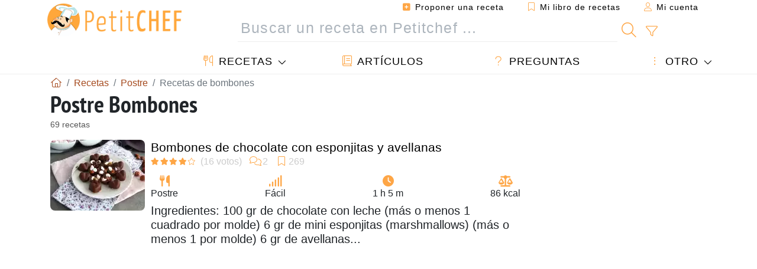

--- FILE ---
content_type: text/html; charset=UTF-8
request_url: https://www.petitchef.es/recetas/postre/bombones
body_size: 17555
content:
			
					
		
	
    
	
	<!doctype html><html lang="es"><head><meta charset="utf-8">

<link rel="preconnect" href="//googletagmanager.com">
<link rel="dns-prefetch" href="//googletagmanager.com">
<link rel="preconnect" href="//securepubads.g.doubleclick.net">
<link rel="dns-prefetch" href="//securepubads.g.doubleclick.net">
<link rel="preconnect" href="//imasdk.googleapis.com">
<link rel="dns-prefetch" href="//imasdk.googleapis.com">



<meta name="viewport" content="width=device-width, initial-scale=1">


<title>Postre Bombones - 69 recetas - Petitchef</title>
<meta name="description" content="Postre Bombones 69 recetas: Bombones de chocolate con esponjitas y avellanas, Bombones de frambuesa, chocolate blanco y chocolate ruby al estilo franui,...">
<meta property="og:title" content="Postre Bombones - 69 recetas - Petitchef">
<meta property="og:description" content="Postre Bombones 69 recetas: Bombones de chocolate con esponjitas y avellanas, Bombones de frambuesa, chocolate blanco y chocolate ruby al estilo franui, Bombones rápidos, Bombones de sal, Gabacho (camote con bombones), Bombones rellenos de almendra,..."><meta property="og:type" content="website">
<meta property="og:url" content="https://www.petitchef.es/recetas/postre/bombones">
<meta property="og:image" content="https://www.petitchef.es/imgupl/feed-data/lg-1571823.jpg"><meta property="og:locale" content="es_ES">

<meta property="fb:app_id" content="853643267016896">
<meta name="robots" content="index,follow, max-snippet:-1, max-image-preview:large, max-video-preview:-1">
<meta name="language" content="es">

<meta name="copyright" content="Copyright (c) Petitchef 2004-2026, All Rights Reserved">
<meta name="category" content="recetas">
<meta name="owner" content="MadeInWork">

<link rel="canonical" href="https://www.petitchef.es/recetas/postre/bombones">

<link rel="alternate" type="application/rss+xml" title="Petitchef: Las últimas recetas and  Latest articles" href="/upload_data/rss/es/global.rss"><link rel="manifest" href="/upload_data/manifest/manifest-es.json">

<meta name="msapplication-tap-highlight" content="no">	

<meta name="application-name" content="Petitchef">


<link rel="shortcut icon" type="image/x-icon" href="/favicon.ico">

<link rel="apple-touch-icon" sizes="180x180" href="/assets/images/shortcut-icon/apple-icon-180x180.png">
	
<meta name="msapplication-TileImage" content="/assets/images/shortcut-icon/ms-icon-144x144.png">
<meta name="msapplication-TileColor" content="#FFA73B">
	
<meta name="theme-color" content="#FFA73B">
	<meta name="dailymotion-domain-verification" content="dm6dildaws2je1pg4">

	<meta name="p:domain_verify" content="e3ba6ea8c626aedabbb3342da78a64bf">



<link rel="preload" as="style" href="https://fonts.googleapis.com/css2?family=PT+Sans+Narrow:wght@400;700&display=swap">
<style type="text/css">@font-face {font-family:PT Sans Narrow;font-style:normal;font-weight:400;src:url(/cf-fonts/s/pt-sans-narrow/5.0.19/cyrillic-ext/400/normal.woff2);unicode-range:U+0460-052F,U+1C80-1C88,U+20B4,U+2DE0-2DFF,U+A640-A69F,U+FE2E-FE2F;font-display:swap;}@font-face {font-family:PT Sans Narrow;font-style:normal;font-weight:400;src:url(/cf-fonts/s/pt-sans-narrow/5.0.19/latin-ext/400/normal.woff2);unicode-range:U+0100-02AF,U+0304,U+0308,U+0329,U+1E00-1E9F,U+1EF2-1EFF,U+2020,U+20A0-20AB,U+20AD-20CF,U+2113,U+2C60-2C7F,U+A720-A7FF;font-display:swap;}@font-face {font-family:PT Sans Narrow;font-style:normal;font-weight:400;src:url(/cf-fonts/s/pt-sans-narrow/5.0.19/cyrillic/400/normal.woff2);unicode-range:U+0301,U+0400-045F,U+0490-0491,U+04B0-04B1,U+2116;font-display:swap;}@font-face {font-family:PT Sans Narrow;font-style:normal;font-weight:400;src:url(/cf-fonts/s/pt-sans-narrow/5.0.19/latin/400/normal.woff2);unicode-range:U+0000-00FF,U+0131,U+0152-0153,U+02BB-02BC,U+02C6,U+02DA,U+02DC,U+0304,U+0308,U+0329,U+2000-206F,U+2074,U+20AC,U+2122,U+2191,U+2193,U+2212,U+2215,U+FEFF,U+FFFD;font-display:swap;}@font-face {font-family:PT Sans Narrow;font-style:normal;font-weight:700;src:url(/cf-fonts/s/pt-sans-narrow/5.0.19/latin/700/normal.woff2);unicode-range:U+0000-00FF,U+0131,U+0152-0153,U+02BB-02BC,U+02C6,U+02DA,U+02DC,U+0304,U+0308,U+0329,U+2000-206F,U+2074,U+20AC,U+2122,U+2191,U+2193,U+2212,U+2215,U+FEFF,U+FFFD;font-display:swap;}@font-face {font-family:PT Sans Narrow;font-style:normal;font-weight:700;src:url(/cf-fonts/s/pt-sans-narrow/5.0.19/cyrillic-ext/700/normal.woff2);unicode-range:U+0460-052F,U+1C80-1C88,U+20B4,U+2DE0-2DFF,U+A640-A69F,U+FE2E-FE2F;font-display:swap;}@font-face {font-family:PT Sans Narrow;font-style:normal;font-weight:700;src:url(/cf-fonts/s/pt-sans-narrow/5.0.19/latin-ext/700/normal.woff2);unicode-range:U+0100-02AF,U+0304,U+0308,U+0329,U+1E00-1E9F,U+1EF2-1EFF,U+2020,U+20A0-20AB,U+20AD-20CF,U+2113,U+2C60-2C7F,U+A720-A7FF;font-display:swap;}@font-face {font-family:PT Sans Narrow;font-style:normal;font-weight:700;src:url(/cf-fonts/s/pt-sans-narrow/5.0.19/cyrillic/700/normal.woff2);unicode-range:U+0301,U+0400-045F,U+0490-0491,U+04B0-04B1,U+2116;font-display:swap;}</style>




<link rel="preload" as="style" href="/assets/dist/css/mobile2/recipe-list.1768574323.css"><link rel="stylesheet" href="/assets/dist/css/mobile2/recipe-list.1768574323.css"><link rel="stylesheet" media="screen and (min-width:902px)" href="/assets/dist/css/mobile2/css-lg-device-sb.1768574323.css">								<link rel="next" href="/recetas/postre/bombones-page-2">	<script type="14cbc5a62117de12b4840ff0-text/javascript">function load_ga() {const script = document.createElement('script');script.src = 'https://www.googletagmanager.com/gtag/js?id=G-H3MYJN3HQS';script.async = true;script.type = 'text/javascript';document.body.appendChild(script);window.dataLayer = window.dataLayer || [];function gtag(){ dataLayer.push(arguments); }gtag('js', new Date());gtag('config', 'G-H3MYJN3HQS');}</script>
<script type="application/ld+json">
{ 
	"@context": "https://schema.org", 
	"@graph": [ 
		{ 
			"@type": "Organization", 
			"@id": "https://www.petitchef.es/#organization", 
			"name": "Petitchef", 
			"url": "https://www.petitchef.es/", 
			"logo": { 
				"@type": "ImageObject", 
				"inLanguage": "es", 
				"@id": "https://www.petitchef.es/#/schema/logo/image/", 
				"url": "https://www.petitchef.es/assets/images/logo.png", 
				"contentUrl": "https://www.petitchef.es/assets/images/logo.png", 
				"width": 256, 
				"height": 256, 
				"caption": "Petitchef" 
			}, 
			"image": { 
				"@id": "https://www.petitchef.es/#/schema/logo/image/" 
			}, 
			"brand": "Petitchef", 
			"publishingPrinciples": "https://www.petitchef.es/privacy", 
			"sameAs": [ 
				"https://www.facebook.com/pages/Petitchefes/131494790200601",  
				"https://twitter.com/petitchefes",  
				"https://www.youtube.com/channel/UCwFb9Ta7Fr6MpyP3LU8DsVQ",  
				"https://www.pinterest.fr/petitchefes/",  
				"https://www.instagram.com/petitchef_espana/" 
			], 
			"address": { 
				"@type": "PostalAddress", 
				"streetAddress": "18 chemin Bel Air", 
				"addressLocality": "Bègles", 
				"addressRegion": "FR", 
				"postalCode": "33130", 
				"addressCountry": "FR" 
			} 
		}, 
		{ 
			"@type": "WebSite", 
			"@id": "https://www.petitchef.es/#website", 
			"url": "https://www.petitchef.es/", 
			"name": "Petitchef", 
			"description": "Petitchef te ofrece recetas nuevas cada d\u00eda. Recetas para todos los gustos. Explicadas paso a paso, con fotos y v\u00eddeo. Un men\u00fa propuesto para cada d\u00eda.", 
			"publisher": { 
				"@id": "https://www.petitchef.es/#organization" 
			}, 
			"potentialAction": [ 
				{ 
					"@type": "SearchAction", 
					"target": { 
						"@type": "EntryPoint", 
						"urlTemplate": "https://www.petitchef.es/?obj=feed&action=list&q={q}" 
					}, 
					"query-input": { 
						"@type": "PropertyValueSpecification", 
						"valueRequired": true, 
						"valueName": "q" 
					} 
				} 
			], 
			"inLanguage": "es" 
		}, 
		{ 
			"@type": "WebPage", 
			"url": "https://www.petitchef.es/recetas/postre/bombones", 
			"name": "Postre Bombones - 69 recetas - Petitchef", 
			"mainEntity": { 
				"@id": "https://www.petitchef.es/recetas/postre/bombones#itemlist" 
			}, 
			"headline": "Postre Bombones - 69 recetas - Petitchef", 
			"description": "Postre Bombones 69 recetas: Bombones de chocolate con esponjitas y avellanas,Bombones de frambuesa, chocolate blanco y chocolate ruby al estilo franui,Bombones r\u00e1pidos,Bombones de sal,Gabacho (camote con bombones),Bombones rellenos de almendra,Bombones de fruta,Bombones de chocolate negro,Bombones de chocolate rellenos con pralin\u00e9 de almendras,Bombones rellenos de chocolate blanco y crocanti de almendras,Bombones de chocolate blanco y petazetas,Bombones de arroz con leche sobre natillas,Bombones de licor,Bombones de chocolate blanco,Bombones \"ferrero\",Bombones de higos y nueces,Bombones de chocolate crujientes,Bombones  de cafe,Bombones de merengue franc\u00e9s,Bombones de zanahorias,Receta bombones de chocolate deliciosos,Bombones rellenos de crema p\u00e9talos de rosa para un aniversario,Bombones de orange curd,Bombones caseros sin az\u00facar", 
			"publisher": { 
				"@id": "https://www.petitchef.es/#organization" 
			}, 
			"inLanguage": "es", 
			"isPartOf": { 
				"@id": "https://www.petitchef.es/#website" 
			}, 
			"about": { 
				"@id": "https://www.petitchef.es/#organization" 
			}, 
			"primaryImageOfPage": { 
				"@id": "https://www.petitchef.es/#primaryimage" 
			}, 
			"image": { 
				"@id": "https://www.petitchef.es/#primaryimage" 
			}, 
			"breadcrumb": { 
				"@id": "https://www.petitchef.es/recetas/postre/bombones#breadcrumb" 
			} 
		}, 
		{ 
			"@type": "ImageObject", 
			"inLanguage": "es", 
			"@id": "https://www.petitchef.es/#primaryimage", 
			"url": "https://www.petitchef.es/imgupl/feed-data/lg-1571823.jpg", 
			"contentUrl": "https://www.petitchef.es/imgupl/feed-data/lg-1571823.jpg", 
			"caption": "Postre Bombones - 69 recetas - Petitchef" 
		},  
		{ 
			"@type": "BreadcrumbList", 
			"@id": "https://www.petitchef.es/recetas/postre/bombones#breadcrumb", 
			"itemListElement": [
				{ 
					"@type": "ListItem",
					"position": 1,
					"name": "Inicio - Petitchef",
					"item": "https://www.petitchef.es/"
				},
				{ 
					"@type": "ListItem",
					"position": 2,
					"name": "Recetas",
					"item": "https://www.petitchef.es/recetas"
				},
				{ 
					"@type": "ListItem",
					"position": 3,
					"name": "Postre",
					"item": "https://www.petitchef.es/recetas/postre"
				},
				{ 
					"@type": "ListItem",
					"position": 4,
					"name": "Recetas de bombones"
				}
			]
		}
	] 
} 
</script>
<script type="application/ld+json">{
	"@context": "https://schema.org", 
	"@type": ["ItemList","CollectionPage"], 
	"@id": "https://www.petitchef.es/recetas/postre/bombones#itemlist", 
	"url": "https://www.petitchef.es/recetas/postre/bombones", 
	"name": "Postre Bombones - 69 recetas - Petitchef", 
	"description": "Postre Bombones 69 recetas: Bombones de chocolate con esponjitas y avellanas,Bombones de frambuesa, chocolate blanco y chocolate ruby al estilo franui,Bombones r\u00e1pidos,Bombones de sal,Gabacho (camote con bombones),Bombones rellenos de almendra,Bombones de fruta,Bombones de chocolate negro,Bombones de chocolate rellenos con pralin\u00e9 de almendras,Bombones rellenos de chocolate blanco y crocanti de almendras,Bombones de chocolate blanco y petazetas,Bombones de arroz con leche sobre natillas,Bombones de licor,Bombones de chocolate blanco,Bombones \"ferrero\",Bombones de higos y nueces,Bombones de chocolate crujientes,Bombones  de cafe,Bombones de merengue franc\u00e9s,Bombones de zanahorias,Receta bombones de chocolate deliciosos,Bombones rellenos de crema p\u00e9talos de rosa para un aniversario,Bombones de orange curd,Bombones caseros sin az\u00facar", 
	"itemListElement": [ 
		{ 
			"@type": "ListItem", 
			"position": 1, 
			"item": { 
				"@type": "Recipe", 
				"@id": "https://www.petitchef.es/recetas/postre/bombones-de-chocolate-con-esponjitas-y-avellanas-fid-1571823#recipe", 
				"url": "https://www.petitchef.es/recetas/postre/bombones-de-chocolate-con-esponjitas-y-avellanas-fid-1571823", 
				"name": "Bombones de chocolate con esponjitas y avellanas", 
				"image": "https://www.petitchef.es/imgupl/feed-data/1571823.webp", 
				"aggregateRating": { 
					"@type": "AggregateRating", 
					"ratingValue": "4.1", 
					"bestRating": "5", 
					"ratingCount": "16", 
					"reviewCount": "2"
				}
			}
		}, 
		{ 
			"@type": "ListItem", 
			"position": 2, 
			"item": { 
				"@type": "Recipe", 
				"@id": "https://www.petitchef.es/recetas/postre/bombones-de-frambuesa-chocolate-blanco-y-chocolate-ruby-al-estilo-franui-fid-1596335#recipe", 
				"url": "https://www.petitchef.es/recetas/postre/bombones-de-frambuesa-chocolate-blanco-y-chocolate-ruby-al-estilo-franui-fid-1596335", 
				"name": "Bombones de frambuesa, chocolate blanco y chocolate ruby al estilo franui", 
				"image": "https://www.petitchef.es/imgupl/feed-data/1596335.webp", 
				"aggregateRating": { 
					"@type": "AggregateRating", 
					"ratingValue": "5", 
					"bestRating": "5", 
					"ratingCount": "1"
				}
			}
		}, 
		{ 
			"@type": "ListItem", 
			"position": 3, 
			"item": { 
				"@type": "Recipe", 
				"@id": "https://www.petitchef.es/recetas/postre/bombones-rapidos-fid-1504540#recipe", 
				"url": "https://www.petitchef.es/recetas/postre/bombones-rapidos-fid-1504540", 
				"name": "Bombones r\u00e1pidos", 
				"image": "https://www.petitchef.es/imgupl/feed-data/1504540.webp", 
				"aggregateRating": { 
					"@type": "AggregateRating", 
					"ratingValue": "4.3", 
					"bestRating": "5", 
					"ratingCount": "167", 
					"reviewCount": "35"
				}
			}
		}, 
		{ 
			"@type": "ListItem", 
			"position": 4, 
			"item": { 
				"@type": "Recipe", 
				"@id": "https://www.petitchef.es/recetas/postre/bombones-de-sal-fid-1508540#recipe", 
				"url": "https://www.petitchef.es/recetas/postre/bombones-de-sal-fid-1508540", 
				"name": "Bombones de sal", 
				"image": "https://www.petitchef.es/imgupl/feed-data/1508540.webp", 
				"aggregateRating": { 
					"@type": "AggregateRating", 
					"ratingValue": "4.4", 
					"bestRating": "5", 
					"ratingCount": "112", 
					"reviewCount": "11"
				}
			}
		}, 
		{ 
			"@type": "ListItem", 
			"position": 5, 
			"item": { 
				"@type": "Recipe", 
				"@id": "https://www.petitchef.es/recetas/postre/gabacho-camote-con-bombones-fid-620619#recipe", 
				"url": "https://www.petitchef.es/recetas/postre/gabacho-camote-con-bombones-fid-620619", 
				"name": "Gabacho (camote con bombones)", 
				"image": "https://www.petitchef.es/imgupl/feed-data/620619.webp", 
				"aggregateRating": { 
					"@type": "AggregateRating", 
					"ratingValue": "4.3", 
					"bestRating": "5", 
					"ratingCount": "104", 
					"reviewCount": "28"
				}
			}
		}, 
		{ 
			"@type": "ListItem", 
			"position": 6, 
			"item": { 
				"@type": "Recipe", 
				"@id": "https://www.petitchef.es/recetas/postre/bombones-rellenos-de-almendra-fid-1508523#recipe", 
				"url": "https://www.petitchef.es/recetas/postre/bombones-rellenos-de-almendra-fid-1508523", 
				"name": "Bombones rellenos de almendra", 
				"image": "https://www.petitchef.es/imgupl/feed-data/1508523.webp", 
				"aggregateRating": { 
					"@type": "AggregateRating", 
					"ratingValue": "4.1", 
					"bestRating": "5", 
					"ratingCount": "103", 
					"reviewCount": "16"
				}
			}
		}, 
		{ 
			"@type": "ListItem", 
			"position": 7, 
			"item": { 
				"@type": "Recipe", 
				"@id": "https://www.petitchef.es/recetas/postre/bombones-de-fruta-fid-300955#recipe", 
				"url": "https://www.petitchef.es/recetas/postre/bombones-de-fruta-fid-300955", 
				"name": "Bombones de fruta", 
				"image": "https://www.petitchef.es/imgupl/feed-data/300955.webp", 
				"aggregateRating": { 
					"@type": "AggregateRating", 
					"ratingValue": "4.4", 
					"bestRating": "5", 
					"ratingCount": "98", 
					"reviewCount": "12"
				}
			}
		}, 
		{ 
			"@type": "ListItem", 
			"position": 8, 
			"item": { 
				"@type": "Recipe", 
				"@id": "https://www.petitchef.es/recetas/postre/bombones-de-chocolate-negro-fid-1013587#recipe", 
				"url": "https://www.petitchef.es/recetas/postre/bombones-de-chocolate-negro-fid-1013587", 
				"name": "Bombones de chocolate negro", 
				"image": "https://www.petitchef.es/imgupl/feed-data/1013587.webp", 
				"aggregateRating": { 
					"@type": "AggregateRating", 
					"ratingValue": "4.1", 
					"bestRating": "5", 
					"ratingCount": "90", 
					"reviewCount": "19"
				}
			}
		}, 
		{ 
			"@type": "ListItem", 
			"position": 9, 
			"item": { 
				"@type": "Recipe", 
				"@id": "https://www.petitchef.es/recetas/postre/bombones-de-chocolate-rellenos-con-praline-de-almendras-fid-1327617#recipe", 
				"url": "https://www.petitchef.es/recetas/postre/bombones-de-chocolate-rellenos-con-praline-de-almendras-fid-1327617", 
				"name": "Bombones de chocolate rellenos con pralin\u00e9 de almendras", 
				"image": "https://www.petitchef.es/imgupl/feed-data/1327617.webp", 
				"aggregateRating": { 
					"@type": "AggregateRating", 
					"ratingValue": "4.3", 
					"bestRating": "5", 
					"ratingCount": "55", 
					"reviewCount": "5"
				}
			}
		}, 
		{ 
			"@type": "ListItem", 
			"position": 10, 
			"item": { 
				"@type": "Recipe", 
				"@id": "https://www.petitchef.es/recetas/postre/bombones-rellenos-de-chocolate-blanco-y-crocanti-de-almendras-fid-1166097#recipe", 
				"url": "https://www.petitchef.es/recetas/postre/bombones-rellenos-de-chocolate-blanco-y-crocanti-de-almendras-fid-1166097", 
				"name": "Bombones rellenos de chocolate blanco y crocanti de almendras", 
				"image": "https://www.petitchef.es/imgupl/feed-data/1166097.webp", 
				"aggregateRating": { 
					"@type": "AggregateRating", 
					"ratingValue": "4.2", 
					"bestRating": "5", 
					"ratingCount": "47", 
					"reviewCount": "2"
				}
			}
		}, 
		{ 
			"@type": "ListItem", 
			"position": 11, 
			"item": { 
				"@type": "Recipe", 
				"@id": "https://www.petitchef.es/recetas/postre/bombones-de-chocolate-blanco-y-petazetas-fid-1491043#recipe", 
				"url": "https://www.petitchef.es/recetas/postre/bombones-de-chocolate-blanco-y-petazetas-fid-1491043", 
				"name": "Bombones de chocolate blanco y petazetas", 
				"image": "https://www.petitchef.es/imgupl/feed-data/1491043.webp", 
				"aggregateRating": { 
					"@type": "AggregateRating", 
					"ratingValue": "4.3", 
					"bestRating": "5", 
					"ratingCount": "39", 
					"reviewCount": "10"
				}
			}
		}, 
		{ 
			"@type": "ListItem", 
			"position": 12, 
			"item": { 
				"@type": "Recipe", 
				"@id": "https://www.petitchef.es/recetas/postre/bombones-de-arroz-con-leche-sobre-natillas-fid-1332646#recipe", 
				"url": "https://www.petitchef.es/recetas/postre/bombones-de-arroz-con-leche-sobre-natillas-fid-1332646", 
				"name": "Bombones de arroz con leche sobre natillas", 
				"image": "https://www.petitchef.es/imgupl/feed-data/1332646.webp", 
				"aggregateRating": { 
					"@type": "AggregateRating", 
					"ratingValue": "4.5", 
					"bestRating": "5", 
					"ratingCount": "35", 
					"reviewCount": "3"
				}
			}
		}, 
		{ 
			"@type": "ListItem", 
			"position": 13, 
			"item": { 
				"@type": "Recipe", 
				"@id": "https://www.petitchef.es/recetas/postre/bombones-de-licor-fid-1375513#recipe", 
				"url": "https://www.petitchef.es/recetas/postre/bombones-de-licor-fid-1375513", 
				"name": "Bombones de licor", 
				"image": "https://www.petitchef.es/imgupl/feed-data/1375513.webp", 
				"aggregateRating": { 
					"@type": "AggregateRating", 
					"ratingValue": "4.4", 
					"bestRating": "5", 
					"ratingCount": "33", 
					"reviewCount": "3"
				}
			}
		}, 
		{ 
			"@type": "ListItem", 
			"position": 14, 
			"item": { 
				"@type": "Recipe", 
				"@id": "https://www.petitchef.es/recetas/postre/bombones-de-chocolate-blanco-fid-928223#recipe", 
				"url": "https://www.petitchef.es/recetas/postre/bombones-de-chocolate-blanco-fid-928223", 
				"name": "Bombones de chocolate blanco", 
				"image": "https://www.petitchef.es/imgupl/feed-data/928223.webp", 
				"aggregateRating": { 
					"@type": "AggregateRating", 
					"ratingValue": "4.1", 
					"bestRating": "5", 
					"ratingCount": "32", 
					"reviewCount": "3"
				}
			}
		}, 
		{ 
			"@type": "ListItem", 
			"position": 15, 
			"item": { 
				"@type": "Recipe", 
				"@id": "https://www.petitchef.es/recetas/postre/bombones-ferrero-fid-176706#recipe", 
				"url": "https://www.petitchef.es/recetas/postre/bombones-ferrero-fid-176706", 
				"name": "Bombones \"ferrero\"", 
				"image": "https://www.petitchef.es/imgupl/feed-data/176706.webp", 
				"aggregateRating": { 
					"@type": "AggregateRating", 
					"ratingValue": "4.4", 
					"bestRating": "5", 
					"ratingCount": "30", 
					"reviewCount": "5"
				}
			}
		}, 
		{ 
			"@type": "ListItem", 
			"position": 16, 
			"item": { 
				"@type": "Recipe", 
				"@id": "https://www.petitchef.es/recetas/postre/bombones-de-higos-y-nueces-fid-1189852#recipe", 
				"url": "https://www.petitchef.es/recetas/postre/bombones-de-higos-y-nueces-fid-1189852", 
				"name": "Bombones de higos y nueces", 
				"image": "https://www.petitchef.es/imgupl/feed-data/1189852.webp", 
				"aggregateRating": { 
					"@type": "AggregateRating", 
					"ratingValue": "4.5", 
					"bestRating": "5", 
					"ratingCount": "27", 
					"reviewCount": "6"
				}
			}
		}, 
		{ 
			"@type": "ListItem", 
			"position": 17, 
			"item": { 
				"@type": "Recipe", 
				"@id": "https://www.petitchef.es/recetas/postre/bombones-de-chocolate-crujientes-fid-900646#recipe", 
				"url": "https://www.petitchef.es/recetas/postre/bombones-de-chocolate-crujientes-fid-900646", 
				"name": "Bombones de chocolate crujientes", 
				"image": "https://www.petitchef.es/imgupl/feed-data/900646.webp", 
				"aggregateRating": { 
					"@type": "AggregateRating", 
					"ratingValue": "4.4", 
					"bestRating": "5", 
					"ratingCount": "26", 
					"reviewCount": "1"
				}
			}
		}, 
		{ 
			"@type": "ListItem", 
			"position": 18, 
			"item": { 
				"@type": "Recipe", 
				"@id": "https://www.petitchef.es/recetas/postre/bombones-de-cafe-fid-1490816#recipe", 
				"url": "https://www.petitchef.es/recetas/postre/bombones-de-cafe-fid-1490816", 
				"name": "Bombones  de cafe", 
				"image": "https://www.petitchef.es/imgupl/feed-data/1490816.webp", 
				"aggregateRating": { 
					"@type": "AggregateRating", 
					"ratingValue": "4.3", 
					"bestRating": "5", 
					"ratingCount": "24", 
					"reviewCount": "4"
				}
			}
		}, 
		{ 
			"@type": "ListItem", 
			"position": 19, 
			"item": { 
				"@type": "Recipe", 
				"@id": "https://www.petitchef.es/recetas/postre/bombones-de-merengue-frances-fid-295890#recipe", 
				"url": "https://www.petitchef.es/recetas/postre/bombones-de-merengue-frances-fid-295890", 
				"name": "Bombones de merengue franc\u00e9s", 
				"image": "https://www.petitchef.es/imgupl/feed-data/295890.webp", 
				"aggregateRating": { 
					"@type": "AggregateRating", 
					"ratingValue": "4.5", 
					"bestRating": "5", 
					"ratingCount": "24", 
					"reviewCount": "4"
				}
			}
		}, 
		{ 
			"@type": "ListItem", 
			"position": 20, 
			"item": { 
				"@type": "Recipe", 
				"@id": "https://www.petitchef.es/recetas/postre/bombones-de-zanahorias-fid-1425254#recipe", 
				"url": "https://www.petitchef.es/recetas/postre/bombones-de-zanahorias-fid-1425254", 
				"name": "Bombones de zanahorias", 
				"image": "https://www.petitchef.es/imgupl/feed-data/1425254.webp", 
				"aggregateRating": { 
					"@type": "AggregateRating", 
					"ratingValue": "4.3", 
					"bestRating": "5", 
					"ratingCount": "23"
				}
			}
		}, 
		{ 
			"@type": "ListItem", 
			"position": 21, 
			"item": { 
				"@type": "Recipe", 
				"@id": "https://www.petitchef.es/recetas/postre/receta-bombones-de-chocolate-deliciosos-fid-1420029#recipe", 
				"url": "https://www.petitchef.es/recetas/postre/receta-bombones-de-chocolate-deliciosos-fid-1420029", 
				"name": "Receta bombones de chocolate deliciosos", 
				"image": "https://www.petitchef.es/imgupl/feed-data/1420029.webp", 
				"aggregateRating": { 
					"@type": "AggregateRating", 
					"ratingValue": "4.4", 
					"bestRating": "5", 
					"ratingCount": "20", 
					"reviewCount": "2"
				}
			}
		}, 
		{ 
			"@type": "ListItem", 
			"position": 22, 
			"item": { 
				"@type": "Recipe", 
				"@id": "https://www.petitchef.es/recetas/postre/bombones-rellenos-de-crema-petalos-de-rosa-para-un-aniversario-fid-1077015#recipe", 
				"url": "https://www.petitchef.es/recetas/postre/bombones-rellenos-de-crema-petalos-de-rosa-para-un-aniversario-fid-1077015", 
				"name": "Bombones rellenos de crema p\u00e9talos de rosa para un aniversario", 
				"image": "https://www.petitchef.es/imgupl/feed-data/1077015.webp", 
				"aggregateRating": { 
					"@type": "AggregateRating", 
					"ratingValue": "4.4", 
					"bestRating": "5", 
					"ratingCount": "16", 
					"reviewCount": "1"
				}
			}
		}, 
		{ 
			"@type": "ListItem", 
			"position": 23, 
			"item": { 
				"@type": "Recipe", 
				"@id": "https://www.petitchef.es/recetas/postre/bombones-de-orange-curd-fid-1548404#recipe", 
				"url": "https://www.petitchef.es/recetas/postre/bombones-de-orange-curd-fid-1548404", 
				"name": "Bombones de orange curd", 
				"image": "https://www.petitchef.es/imgupl/feed-data/1548404.webp", 
				"aggregateRating": { 
					"@type": "AggregateRating", 
					"ratingValue": "4.4", 
					"bestRating": "5", 
					"ratingCount": "15"
				}
			}
		}, 
		{ 
			"@type": "ListItem", 
			"position": 24, 
			"item": { 
				"@type": "Recipe", 
				"@id": "https://www.petitchef.es/recetas/postre/bombones-caseros-sin-azucar-fid-1229118#recipe", 
				"url": "https://www.petitchef.es/recetas/postre/bombones-caseros-sin-azucar-fid-1229118", 
				"name": "Bombones caseros sin az\u00facar", 
				"image": "https://www.petitchef.es/imgupl/feed-data/1229118.webp", 
				"aggregateRating": { 
					"@type": "AggregateRating", 
					"ratingValue": "4.2", 
					"bestRating": "5", 
					"ratingCount": "11", 
					"reviewCount": "1"
				}
			}
		}
	]
}</script>
				</head>    	<body>
	    
        					

	

<header id="header-menu" class="fixed-top">
	
	<nav class="container navbar navbar-expand-lg">
	            
				
		<a class="navbar-brand" href="/">			
							<img loading="lazy" src="/assets/images/mobile2/logo-petitchef.png" width="136" height="36" alt="Petitchef">
					</a>
		
		<button class="navbar-toggler link-dynamic" data-obj="fav" data-action="fav_recipe_list" aria-expanded="false" title="Mi libro de recetas">
			<i class="fal fa-bookmark" aria-hidden="true"></i>
		</button>
		
					<button class="navbar-toggler link-dynamic" type="button" aria-expanded="false" aria-label="Mi cuenta" title="Mi cuenta">
				<i class="fal fa-user" aria-hidden="true"></i>
			</button>
				
		<button class="navbar-toggler nbt-btn-search" type="button" data-toggle="collapse" data-target="#navbar-search" aria-controls="navbar-search" aria-expanded="false" aria-label="Toggle Search">
			<i class="fal fa-magnifying-glass fa-fw" aria-hidden="true"></i>
		</button>
				
		<button class="navbar-toggler collapsed" type="button" data-toggle="collapse" data-target="#navbar-menu" aria-controls="navbar-menu" aria-expanded="false" aria-label="Toggle navigation">				
			<span class="icon-bar top-bar"></span>
			<span class="icon-bar middle-bar"></span>
			<span class="icon-bar bottom-bar"></span>
		</button>
				
				
				
				<div class="wrapper-navbar-nav">
			<div class="">
					<div class="collapse navbar-collapse" id="navbar-member">
		<ul class="navbar-nav ml-auto">
							<li class="site-mode-recipe-switch">
										</li>
														<li class="nav-item dropdown disabled">
					<a class="nav-link link-dynamic" data-obj="myaccount_recipe" data-action="form" href="#" ><i class="fas fa-square-plus" aria-hidden="true"></i> Proponer una receta</a>
				</li>
				
								<li class="nav-item dropdown disabled">
					<a class="nav-link link-dynamic" data-obj="fav" data-action="fav_recipe_list" href="#"><i class="fal fa-bookmark"></i> Mi libro de recetas <span class="count-fav-recipe d-none">0</span></a>
				</li>
						
										<li class="nav-item dropdown disabled">
					<a class="nav-link link-dynamic" href="#"><i class="fal fa-user"></i> Mi cuenta</a>
				</li>
									</ul>
	</div>													<div class="collapse navbar-collapse" id="navbar-search">		
		<form action="/index.php" role="search">
						<input type="hidden" name="obj" value="feed">
			<input type="hidden" name="action" value="list">
			<input type="hidden" name="tracker" value="mobile-navbar">
						
			<div class="input-group input-group-lg nbs-main-btns">
				<input type="text" name="q" value="" class="form-control" placeholder="Buscar un receta en Petitchef ..." aria-label="Buscar un receta en Petitchef ..." aria-describedby="nbs-btn-submit">				
				<div class="input-group-append">
					<button class="btn btn-submit" type="submit" id="nbs-btn-submit" aria-label="Buscar un receta en Petitchef"><i class="fal fa-magnifying-glass fa-fw" aria-hidden="true"></i></button>
				</div>
									<div class="input-group-append">
						<a class="btn btn-advsearch link-dynamic" data-obj="feed" data-action="advanced_search" href="#" title="Búsqueda avanzada"><i class="fal fa-filter fa-fw" aria-hidden="true"></i></a>
					</div>
							</div>
			
						
		</form>
	</div>					
							</div>
								<div class="collapse navbar-collapse" id="navbar-menu">
		<ul class="navbar-nav">
						<li class="nav-item dropdown mega-dropdown-menu">
								<a class="nav-link dropdown-toggle" href="/recetas" id="dropdown-recipes" data-toggle="dropdown" aria-haspopup="true" aria-expanded="false"><i class="fal fa-utensils fa-fw" aria-hidden="true"></i> Recetas</a>				
				<div class="dropdown-menu" aria-labelledby="dropdown-recipes">
					
					<div class="row mx-0">
						<div class="col-12 col-lg border border-left-0 border-top-0 border-bottom-0">
							<ul class="mega-menu-item">
								<li class="ddm-header"><i class="fal fa-fork fa-fw" aria-hidden="true"></i> <a href="/recetas">Recetas</a></li>
								<li><i class="fal fa-plus fa-fw" aria-hidden="true"></i> <a class="link-dynamic" data-obj="myaccount_recipe" data-action="form" href="#">Proponer una receta</a></li>
                                <li><div class="dropdown-divider"></div></li>
                                <li class="i-angle"><a href="/las-ultimas-recetas">Las últimas recetas</a></li>
								<li class="i-angle"><a href="/los-mas-valorados">Los más valorados</a></li>
								<li class="i-angle"><a href="/los-mas-buscados">Los más buscados</a></li>
								<li><div class="dropdown-divider"></div></li>
								<li><i class="fal fa-refrigerator fa-fw" aria-hidden="true"></i> <a href="/recetas-de-frigorifico">Recetas de frigorífico</a></li>
																	<li><i class="fal fa-video fa-fw" aria-hidden="true"></i> <a href="/recetas-de-video">Recetas de vídeo</a></li>
																<li><i class="fal fa-star fa-fw" aria-hidden="true"></i> <a href="/calificar-recetas">Puntúe esta receta</a></li>
								<li><i class="fal fa-face-smile fa-fw" aria-hidden="true"></i> <a href="/mmm-puag">Mmm!... o Puag!</a></li>
								<li><div class="dropdown-divider"></div></li>
							</ul>
						</div>
						<div class="col-12 col-lg border border-left-0 border-top-0 border-bottom-0">							
							<ul class="mega-menu-item">
								<li class="ddm-header"><i class="fal fa-spoon fa-fw" aria-hidden="true"></i> Recetas por tipo</li>
																	<li><i class="fal fa-pretzel fa-fw"></i> <a href="/recetas/aperitivo">Aperitivo</a></li>
																	<li><i class="fal fa-salad fa-fw"></i> <a href="/recetas/entrante">Entrante</a></li>
																	<li><i class="fal fa-turkey fa-fw"></i> <a href="/recetas/plato">Plato</a></li>
																	<li><i class="fal fa-cake-slice fa-fw"></i> <a href="/recetas/postre">Postre</a></li>
																	<li><i class="fal fa-popcorn fa-fw"></i> <a href="/recetas/merienda">Merienda</a></li>
																	<li><i class="fal fa-wine-bottle fa-fw"></i> <a href="/recetas/bebida">Bebida</a></li>
																	<li><i class="fal fa-french-fries fa-fw"></i> <a href="/recetas/acompanamiento">Acompañamiento</a></li>
																	<li><i class="fal fa-plate-utensils fa-fw"></i> <a href="/recetas/otro">Otro</a></li>
																<li><div class="dropdown-divider"></div></li>
								<li><i class="fal fa-sun fa-fw" aria-hidden="true"></i> <a href="/recetas/recetas-de-temporada">Recetas de temporada</a></li>								
							</ul>
						</div>
						<div class="col-12 col-lg border border-left-0 border-top-0 border-bottom-0">
							<ul class="mega-menu-item">
								<li class="ddm-header"><i class="fal fa-plate-utensils fa-fw" aria-hidden="true"></i> Menús</li>
								<li class="i-angle"><a href="/menu-del-dia">Menú del día</a></li>
								<li class="i-angle"><a href="/menus-antiguos">Menús archivados</a></li>
														
							</ul>
							<div class="dropdown-divider"></div>
															<div class="font-weight-bold mb-3"><i class="fal fa-utensils fa-fw" aria-hidden="true"></i> <a href="/silo">Colecciones de recetas</a></div>                                
													</div>						
					</div>
					
									</div>
			</li>
						<li class="nav-item dropdown">
				<a class="nav-link" href="/articulos"><i class="fal fa-book fa-fw" aria-hidden="true"></i> Artículos</a>
			</li>
									<li class="nav-item dropdown">
				<a class="nav-link" href="/qa"><i class="fal fa-question fa-fw" aria-hidden="true"></i> Preguntas</a>
			</li>
									<li class="nav-item dropdown">
								<a class="nav-link dropdown-toggle" href="#" id="dropdown-others" data-toggle="dropdown" aria-haspopup="true" aria-expanded="false"><i class="fal fa-ellipsis-vertical fa-fw" aria-hidden="true"></i> Otro</a>
				<div class="dropdown-menu" aria-labelledby="dropdown-others">
																					<a class="dropdown-item" href="/poll/en-enero-que-priorizas-mas-al-cocinar-en-casa-pid-956"><i class="fal fa-chart-area fa-fw" aria-hidden="true"></i> Pregunta del momento</a>									
					                    															 
										<a class="dropdown-item" href="/nutrition-calc"><i class="fal fa-calculator fa-fw" aria-hidden="true"></i> Calculadora nutricional</a>
					<a class="dropdown-item" href="/convertidor-de-unidades-de-coccion"><i class="fal fa-scale-balanced fa-fw" aria-hidden="true"></i> Convertidor de unidades de cocción</a>					
					<a class="dropdown-item" href="/contact"><i class="fal fa-envelope fa-fw" aria-hidden="true"></i> Contáctenos</a>
				</div>
			</li>
		</ul>		
	</div>					</div>
		
			</nav>
		</header>		        
							
		
		<div id="page" class="container">
										<nav class="breadcrumb-scroll" aria-label="breadcrumb"><ol itemscope itemtype="https://schema.org/BreadcrumbList" class="breadcrumb flex-row"><li itemprop="itemListElement" itemscope itemtype="https://schema.org/ListItem" class="breadcrumb-item"><a itemprop="item" itemtype="https://schema.org/Thing" href="https://www.petitchef.es/" title="Inicio - Petitchef"><span itemprop="name" class="fal fa-house fa-fw" aria-hidden="true"><i hidden>Inicio - Petitchef</i></span></a><meta itemprop="position" content="1"></li><li itemprop="itemListElement" itemscope itemtype="https://schema.org/ListItem" class="breadcrumb-item"><a itemprop="item" itemtype="https://schema.org/Thing" href="https://www.petitchef.es/recetas"><span itemprop="name">Recetas</span></a><meta itemprop="position" content="2"></li><li itemprop="itemListElement" itemscope itemtype="https://schema.org/ListItem" class="breadcrumb-item"><a itemprop="item" itemtype="https://schema.org/Thing" href="https://www.petitchef.es/recetas/postre"><span itemprop="name">Postre</span></a><meta itemprop="position" content="3"></li><li class="breadcrumb-item active" aria-current="page"><span>Recetas de bombones</span></li></ol></nav>			            
                                                            
							<main id="page-main">
					
								
									
						
			
		
			        
			<h1 class="title animated fadeInDown">
							Postre Bombones				
					</h1>
		<div class="under-title">69 recetas</div>		
		
				
				
		
				           
			            
						
					
							
									        <section class="line-list ll-recipes" aria-label="Postre Bombones">
                    <article class="item"><img class="i-photo" fetchpriority="high" src="/imgupl/feed-data/1571823.webp" alt="Receta Bombones de chocolate con esponjitas y avellanas" srcset="/imgupl/feed-data/1571823.webp 160w, /imgupl/feed-data/md-1571823.webp 680w" sizes="(min-width: 576px) 160px, 100%"><div class="i-data"><h2 class="i-title"><a class="stretched-link" href="https://www.petitchef.es/recetas/postre/bombones-de-chocolate-con-esponjitas-y-avellanas-fid-1571823">Bombones de chocolate con esponjitas y avellanas</a></h2><span class="i-stats"><span data-content=" (16 votos)" title="4/16 votos"><i class="note-fa n40" aria-hidden="true"></i></span><span data-content="2" title="2 comentarios"><i class="fal fa-comments fa-fw" aria-hidden="true"></i></span><span data-content="269" title="269 favoritos"><i class="fal fa-bookmark fa-fw" aria-hidden="true"></i></span></span><div class="i-prop"><span title="Tipo de receta: Postre"><i class="fas fa-utensils fa-fw" aria-hidden="true"></i> Postre</span><span title="Dificultad: Fácil"><i class="fas fa-signal fa-fw" aria-hidden="true"></i> Fácil</span><span class="totalTime" title="Listos en: 1 h 5 m"><i class="fas fa-clock fa-fw" aria-hidden="true"></i> 1 h 5 m</span><span title="Calorías: 86 kcal / 1 porción"><i class="fas fa-scale-balanced fa-fw" aria-hidden="true"></i> 86 kcal</span></div><div class="i-text"><span>Ingredientes</span>: 100 gr de chocolate con leche (más o menos 1 cuadrado por molde) 6 gr de mini esponjitas (marshmallows) (más o menos 1 por molde) 6 gr de avellanas...</div></div></article>
            					
                                    <aside class="item-aux" role="complementary" aria-label="Advertisement">
                         			<div id="div-gpt-ad-PC_mobile_336x280_1-0" style="min-width:336px;min-height:300px; display: flex; align-items: center; justify-content: center; text-align:center; "></div>
                    </aside>
                            
            
                                    	
                    <article class="item"><img class="i-photo" loading="lazy" src="/imgupl/feed-data/1596335.webp" alt="Receta Bombones de frambuesa, chocolate blanco y chocolate ruby al estilo franui" srcset="/imgupl/feed-data/1596335.webp 160w, /imgupl/feed-data/md-1596335.webp 680w" sizes="(min-width: 576px) 160px, 100%"><div class="i-data"><h2 class="i-title"><a class="stretched-link" href="https://www.petitchef.es/recetas/postre/bombones-de-frambuesa-chocolate-blanco-y-chocolate-ruby-al-estilo-franui-fid-1596335">Bombones de frambuesa, chocolate blanco y chocolate ruby al estilo franui</a></h2><span class="i-stats"><span data-content=" (1 voto)" title="5/1 voto"><i class="note-fa n50" aria-hidden="true"></i></span><span data-content="25" title="25 favoritos"><i class="fal fa-bookmark fa-fw" aria-hidden="true"></i></span></span><div class="i-prop"><span title="Tipo de receta: Postre"><i class="fas fa-utensils fa-fw" aria-hidden="true"></i> Postre</span><span title="Dificultad: Fácil"><i class="fas fa-signal fa-fw" aria-hidden="true"></i> Fácil</span><span class="totalTime" title="Listos en: 1 h 5 m"><i class="fas fa-clock fa-fw" aria-hidden="true"></i> 1 h 5 m</span><span title="Calorías: 409 kcal / 1 porción"><i class="fas fa-scale-balanced fa-fw" aria-hidden="true"></i> 409 kcal</span></div><div class="i-text"><span>Ingredientes</span>: 125 gr de frambuesas 150 gr de chocolate blanco (para postres) 150 gr de chocolate ruby (chocolate rosa)</div></div></article>
            					
                            
            
                                    	
                    <article class="item"><img class="i-photo" loading="lazy" src="/imgupl/feed-data/1504540.webp" alt="Receta Bombones rápidos" srcset="/imgupl/feed-data/1504540.webp 160w, /imgupl/feed-data/md-1504540.webp 680w" sizes="(min-width: 576px) 160px, 100%"><div class="i-data"><h2 class="i-title"><a class="stretched-link" href="https://www.petitchef.es/recetas/postre/bombones-rapidos-fid-1504540">Bombones rápidos</a></h2><span class="i-stats"><span data-content=" (167 votos)" title="4/167 votos"><i class="note-fa n45" aria-hidden="true"></i></span><span data-content="35" title="35 comentarios"><i class="fal fa-comments fa-fw" aria-hidden="true"></i></span><span data-content="760" title="760 favoritos"><i class="fal fa-bookmark fa-fw" aria-hidden="true"></i></span></span><div class="i-prop"><span title="Tipo de receta: Postre"><i class="fas fa-utensils fa-fw" aria-hidden="true"></i> Postre</span><span title="Dificultad: Fácil"><i class="fas fa-signal fa-fw" aria-hidden="true"></i> Fácil</span><span class="totalTime" title="Listos en: 20 min"><i class="fas fa-clock fa-fw" aria-hidden="true"></i> 20 min</span><span title="Calorías: 109 kcal / 1 porción"><i class="fas fa-scale-balanced fa-fw" aria-hidden="true"></i> 109 kcal</span></div><div class="i-text"><span>Ingredientes</span>: 75 gr chocolate de postres (yo utilizo Nestlé postres) nueces de macadamia</div></div></article>
            					
                            
            
                                    	
                    <article class="item"><img class="i-photo" loading="lazy" src="/imgupl/feed-data/1508540.webp" alt="Receta Bombones de sal" srcset="/imgupl/feed-data/1508540.webp 160w, /imgupl/feed-data/md-1508540.webp 680w" sizes="(min-width: 576px) 160px, 100%"><div class="i-data"><h2 class="i-title"><a class="stretched-link" href="https://www.petitchef.es/recetas/postre/bombones-de-sal-fid-1508540">Bombones de sal</a></h2><span class="i-stats"><span data-content=" (112 votos)" title="4/112 votos"><i class="note-fa n45" aria-hidden="true"></i></span><span data-content="11" title="11 comentarios"><i class="fal fa-comments fa-fw" aria-hidden="true"></i></span><span data-content="307" title="307 favoritos"><i class="fal fa-bookmark fa-fw" aria-hidden="true"></i></span></span><div class="i-prop"><span title="Tipo de receta: Postre"><i class="fas fa-utensils fa-fw" aria-hidden="true"></i> Postre</span><span title="Dificultad: Medio"><i class="fas fa-signal fa-fw" aria-hidden="true"></i> Medio</span><span title="Preparación: 30 min"><i class="fas fa-clock fa-fw" aria-hidden="true"></i> 30 min</span><span title="Cocción: 5 min"><i class="fas fa-fire fa-fw" aria-hidden="true"></i> 5 min</span></div><div class="i-text"><span>Ingredientes</span>: 1 bolsa de Candy Melts sabor chocolate con leche. Nutella. Distintos tipos de sal: Sal Taj Mahal. Sal Rosa del Himalaya. Sal Azúl de Persia. Sal...</div></div></article>
            					
                                    <aside class="item-aux" role="complementary" aria-label="Advertisement">
                         			<div id="div-gpt-ad-PC_mobile_336x280_2-0" style="min-width:336px;min-height:300px; display: flex; align-items: center; justify-content: center; text-align:center; "></div>
                    </aside>
                            
            
                                    	
                    <article class="item"><img class="i-photo" loading="lazy" src="/imgupl/feed-data/620619.webp" alt="Receta Gabacho (camote con bombones)" srcset="/imgupl/feed-data/620619.webp 160w, /imgupl/feed-data/md-620619.webp 680w" sizes="(min-width: 576px) 160px, 100%"><div class="i-data"><h2 class="i-title"><a class="stretched-link" href="https://www.petitchef.es/recetas/postre/gabacho-camote-con-bombones-fid-620619">Gabacho (camote con bombones)</a></h2><span class="i-stats"><span data-content=" (104 votos)" title="4/104 votos"><i class="note-fa n45" aria-hidden="true"></i></span><span data-content="28" title="28 comentarios"><i class="fal fa-comments fa-fw" aria-hidden="true"></i></span><span data-content="99" title="99 favoritos"><i class="fal fa-bookmark fa-fw" aria-hidden="true"></i></span></span><div class="i-prop"><span title="Tipo de receta: Postre"><i class="fas fa-utensils fa-fw" aria-hidden="true"></i> Postre</span><span title="Dificultad: Fácil"><i class="fas fa-signal fa-fw" aria-hidden="true"></i> Fácil</span><span title="Preparación: 5 min"><i class="fas fa-clock fa-fw" aria-hidden="true"></i> 5 min</span><span title="Cocción: 50 min"><i class="fas fa-fire fa-fw" aria-hidden="true"></i> 50 min</span></div><div class="i-text"><span>Ingredientes</span>: Que necesitamos?? 3 camotes cocidos, pelados y en trozos 1 lata de lechera (leche condensada) 1/4 tz de nuez picada azucar al gusto 1 bolsa de...</div></div></article>
            					
                            
            
                                                        <aside class="item" aria-label="Article: ¿Cómo hacer bombones Rafaello caseros?">
                    <img class="i-photo" loading="lazy" src="/imgupl/article/sm-6861.png" width="160" height="120" alt="¿Cómo hacer bombones Rafaello caseros?">
                    <div class="i-data">
                        <h2 class="i-title"><a class="stretched-link" href="https://www.petitchef.es/articulos/como-hacer-bombones-rafaello-caseros-aid-6861">¿Cómo hacer bombones Rafaello caseros?</a></h2>
                        <span class="i-stats">
                            <span data-content=" (6 votos)" title="5/6 votos">
                                <i class="note-fa n50" aria-hidden="true"></i>					
                            </span>
                                                    </span>
                                            </div>
                </aside>
                                        	
                    <article class="item"><img class="i-photo" loading="lazy" src="/imgupl/feed-data/1508523.webp" alt="Receta Bombones rellenos de almendra" srcset="/imgupl/feed-data/1508523.webp 160w, /imgupl/feed-data/md-1508523.webp 680w" sizes="(min-width: 576px) 160px, 100%"><div class="i-data"><h2 class="i-title"><a class="stretched-link" href="https://www.petitchef.es/recetas/postre/bombones-rellenos-de-almendra-fid-1508523">Bombones rellenos de almendra</a></h2><span class="i-stats"><span data-content=" (103 votos)" title="4/103 votos"><i class="note-fa n40" aria-hidden="true"></i></span><span data-content="16" title="16 comentarios"><i class="fal fa-comments fa-fw" aria-hidden="true"></i></span><span data-content="140" title="140 favoritos"><i class="fal fa-bookmark fa-fw" aria-hidden="true"></i></span></span><div class="i-prop"><span title="Tipo de receta: Postre"><i class="fas fa-utensils fa-fw" aria-hidden="true"></i> Postre</span><span title="Dificultad: Fácil"><i class="fas fa-signal fa-fw" aria-hidden="true"></i> Fácil</span><span title="Preparación: 45 min"><i class="fas fa-clock fa-fw" aria-hidden="true"></i> 45 min</span></div><div class="i-text"><span>Ingredientes</span>: 150 gr galleta 120 gr. mantequilla Almendras fritas Coberturas de chocolate y virutas de caramelo</div></div></article>
            					
                            
            					
                                                                            <aside class="item-aux" aria-label="Newsletter"><fieldset class="form-nl fnl-bg fnl-rspv fnl-lg item-aux"><div class="fnl-title">Recibir el menú del día</div><div class="fnl-text">Para recibir el <b>menú del día</b> de Petitchef y sus noticias deliciosas, introduzca su dirección email.</div><input type="hidden" name="nl_source" value="site_recipelist"><div class="fnl-step1 fnl-content"><div class="fnls1-group"><input class="form-control nl-email" type="text" name="email" title="Email" placeholder="Email:" aria-label="Menú diario" aria-describedby="fnl-btn-833"><button class="btn btn-main btn-subscribe" type="submit" id="fnl-btn-833" title="Suscribir">Suscribir</button></div></div></fieldset></aside>                                                
                                    	
                    <article class="item"><img class="i-photo" loading="lazy" src="/imgupl/feed-data/300955.webp" alt="Receta Bombones de fruta" srcset="/imgupl/feed-data/300955.webp 160w, /imgupl/feed-data/md-300955.webp 680w" sizes="(min-width: 576px) 160px, 100%"><div class="i-data"><h2 class="i-title"><a class="stretched-link" href="https://www.petitchef.es/recetas/postre/bombones-de-fruta-fid-300955">Bombones de fruta</a></h2><span class="i-stats"><span data-content=" (98 votos)" title="4/98 votos"><i class="note-fa n45" aria-hidden="true"></i></span><span data-content="12" title="12 comentarios"><i class="fal fa-comments fa-fw" aria-hidden="true"></i></span><span data-content="120" title="120 favoritos"><i class="fal fa-bookmark fa-fw" aria-hidden="true"></i></span></span><div class="i-prop"><span title="Tipo de receta: Postre"><i class="fas fa-utensils fa-fw" aria-hidden="true"></i> Postre</span><span title="Dificultad: Fácil"><i class="fas fa-signal fa-fw" aria-hidden="true"></i> Fácil</span><span title="Preparación: 30 min"><i class="fas fa-clock fa-fw" aria-hidden="true"></i> 30 min</span><span title="Cocción: 20 min"><i class="fas fa-fire fa-fw" aria-hidden="true"></i> 20 min</span></div><div class="i-text"><span>Ingredientes</span>: 500 gr Manzanas 650 gr Azúcar 1 cda Glucosa 1 cda Jugo de limón 1/2 sobre Gelatina sabor cereza 8 g Agar - agar Azúcar (para rebozar ) (alcanza...</div></div></article>
            					
                            
            
                                    	
                    <article class="item"><img class="i-photo" loading="lazy" src="/imgupl/feed-data/1013587.webp" alt="Receta Bombones de chocolate negro" srcset="/imgupl/feed-data/1013587.webp 160w, /imgupl/feed-data/md-1013587.webp 680w" sizes="(min-width: 576px) 160px, 100%"><div class="i-data"><h2 class="i-title"><a class="stretched-link" href="https://www.petitchef.es/recetas/postre/bombones-de-chocolate-negro-fid-1013587">Bombones de chocolate negro</a></h2><span class="i-stats"><span data-content=" (90 votos)" title="4/90 votos"><i class="note-fa n40" aria-hidden="true"></i></span><span data-content="19" title="19 comentarios"><i class="fal fa-comments fa-fw" aria-hidden="true"></i></span><span data-content="69" title="69 favoritos"><i class="fal fa-bookmark fa-fw" aria-hidden="true"></i></span></span><div class="i-prop"><span title="Tipo de receta: Postre"><i class="fas fa-utensils fa-fw" aria-hidden="true"></i> Postre</span><span title="Dificultad: Fácil"><i class="fas fa-signal fa-fw" aria-hidden="true"></i> Fácil</span><span class="totalTime" title="Listos en: 1 h 5 m"><i class="fas fa-clock fa-fw" aria-hidden="true"></i> 1 h 5 m</span><span title="Calorías: 72 kcal / 1 porción"><i class="fas fa-scale-balanced fa-fw" aria-hidden="true"></i> 72 kcal</span></div><div class="i-text"><span>Ingredientes</span>:  1 tableta de chocolate negro. Un puñado de nueces picadas. 1 chorreón de leche.</div></div></article>
            					
                                    <aside class="item-aux" role="complementary" aria-label="Advertisement">
                         			<div id="div-gpt-ad-PC_mobile_336x280_3-0" style="min-width:336px;min-height:300px; display: flex; align-items: center; justify-content: center; text-align:center; "></div>
                    </aside>
                            
            
                                    	
                    <article class="item"><img class="i-photo" loading="lazy" src="/imgupl/feed-data/1327617.webp" alt="Receta Bombones de chocolate rellenos con praliné de almendras" srcset="/imgupl/feed-data/1327617.webp 160w, /imgupl/feed-data/md-1327617.webp 680w" sizes="(min-width: 576px) 160px, 100%"><div class="i-data"><h2 class="i-title"><a class="stretched-link" href="https://www.petitchef.es/recetas/postre/bombones-de-chocolate-rellenos-con-praline-de-almendras-fid-1327617">Bombones de chocolate rellenos con praliné de almendras</a></h2><span class="i-stats"><span data-content=" (55 votos)" title="4/55 votos"><i class="note-fa n45" aria-hidden="true"></i></span><span data-content="5" title="5 comentarios"><i class="fal fa-comments fa-fw" aria-hidden="true"></i></span><span data-content="34" title="34 favoritos"><i class="fal fa-bookmark fa-fw" aria-hidden="true"></i></span></span><div class="i-prop"><span title="Tipo de receta: Postre"><i class="fas fa-utensils fa-fw" aria-hidden="true"></i> Postre</span><span title="Dificultad: Fácil"><i class="fas fa-signal fa-fw" aria-hidden="true"></i> Fácil</span><span class="totalTime" title="Listos en: 1 hora"><i class="fas fa-clock fa-fw" aria-hidden="true"></i> 1 hora</span><span title="Calorías: 1190 kcal / 1 porción"><i class="fas fa-scale-balanced fa-fw" aria-hidden="true"></i> 1190 kcal</span></div><div class="i-text"><span>Ingredientes</span>:  200 g de chocolate 100 g de praliné de almendras 30 cc de nata</div></div></article>
            					
                            
            
                                    	
                    <article class="item"><img class="i-photo" loading="lazy" src="/imgupl/feed-data/1166097.webp" alt="Receta Bombones rellenos de chocolate blanco y crocanti de almendras" srcset="/imgupl/feed-data/1166097.webp 160w, /imgupl/feed-data/md-1166097.webp 680w" sizes="(min-width: 576px) 160px, 100%"><div class="i-data"><h2 class="i-title"><a class="stretched-link" href="https://www.petitchef.es/recetas/postre/bombones-rellenos-de-chocolate-blanco-y-crocanti-de-almendras-fid-1166097">Bombones rellenos de chocolate blanco y crocanti de almendras</a></h2><span class="i-stats"><span data-content=" (47 votos)" title="4/47 votos"><i class="note-fa n40" aria-hidden="true"></i></span><span data-content="2" title="2 comentarios"><i class="fal fa-comments fa-fw" aria-hidden="true"></i></span><span data-content="47" title="47 favoritos"><i class="fal fa-bookmark fa-fw" aria-hidden="true"></i></span></span><div class="i-prop"><span title="Tipo de receta: Postre"><i class="fas fa-utensils fa-fw" aria-hidden="true"></i> Postre</span><span title="Dificultad: Fácil"><i class="fas fa-signal fa-fw" aria-hidden="true"></i> Fácil</span><span class="totalTime" title="Listos en: 1 h 15 m"><i class="fas fa-clock fa-fw" aria-hidden="true"></i> 1 h 15 m</span><span title="Calorías: 552 kcal / 1 porción"><i class="fas fa-scale-balanced fa-fw" aria-hidden="true"></i> 552 kcal</span></div><div class="i-text"><span>Ingredientes</span>:  Chocolate con leche (utilicé Nestlé Postres) Chocolate blanco Crocanti de almendras</div></div></article>
            					
                            
            
                                                        <aside class="item" aria-label="Article: Bombones de chocolate caseros clásicos y originales">
                    <img class="i-photo" loading="lazy" src="/imgupl/article/sm-2606.jpg" width="160" height="120" alt="Bombones de chocolate caseros clásicos y originales">
                    <div class="i-data">
                        <h2 class="i-title"><a class="stretched-link" href="https://www.petitchef.es/articulos/bombones-de-chocolate-caseros-aid-2606">Bombones de chocolate caseros clásicos y originales</a></h2>
                        <span class="i-stats">
                            <span data-content=" (23 votos)" title="5/23 votos">
                                <i class="note-fa n45" aria-hidden="true"></i>					
                            </span>
                                                    </span>
                                            </div>
                </aside>
                                        	
                    <article class="item"><img class="i-photo" loading="lazy" src="/imgupl/feed-data/1491043.webp" alt="Receta Bombones de chocolate blanco y petazetas" srcset="/imgupl/feed-data/1491043.webp 160w, /imgupl/feed-data/md-1491043.webp 680w" sizes="(min-width: 576px) 160px, 100%"><div class="i-data"><h2 class="i-title"><a class="stretched-link" href="https://www.petitchef.es/recetas/postre/bombones-de-chocolate-blanco-y-petazetas-fid-1491043">Bombones de chocolate blanco y petazetas</a></h2><span class="i-stats"><span data-content=" (39 votos)" title="4/39 votos"><i class="note-fa n45" aria-hidden="true"></i></span><span data-content="10" title="10 comentarios"><i class="fal fa-comments fa-fw" aria-hidden="true"></i></span><span data-content="102" title="102 favoritos"><i class="fal fa-bookmark fa-fw" aria-hidden="true"></i></span></span><div class="i-prop"><span title="Tipo de receta: Postre"><i class="fas fa-utensils fa-fw" aria-hidden="true"></i> Postre</span><span title="Dificultad: Medio"><i class="fas fa-signal fa-fw" aria-hidden="true"></i> Medio</span><span title="Preparación: 45 min"><i class="fas fa-clock fa-fw" aria-hidden="true"></i> 45 min</span></div><div class="i-text"><span>Ingredientes</span>: 250 de chocolate fondant 100 gr de chocolate blanco Nata de cocinar 2 sobres de petazetas</div></div></article>
            					
                            
            
                                    	
                    <article class="item"><img class="i-photo" loading="lazy" src="/imgupl/feed-data/1332646.webp" alt="Receta Bombones de arroz con leche sobre natillas" srcset="/imgupl/feed-data/1332646.webp 160w, /imgupl/feed-data/md-1332646.webp 680w" sizes="(min-width: 576px) 160px, 100%"><div class="i-data"><h2 class="i-title"><a class="stretched-link" href="https://www.petitchef.es/recetas/postre/bombones-de-arroz-con-leche-sobre-natillas-fid-1332646">Bombones de arroz con leche sobre natillas</a></h2><span class="i-stats"><span data-content=" (35 votos)" title="4/35 votos"><i class="note-fa n45" aria-hidden="true"></i></span><span data-content="3" title="3 comentarios"><i class="fal fa-comments fa-fw" aria-hidden="true"></i></span><span data-content="310" title="310 favoritos"><i class="fal fa-bookmark fa-fw" aria-hidden="true"></i></span></span><div class="i-prop"><span title="Tipo de receta: Postre"><i class="fas fa-utensils fa-fw" aria-hidden="true"></i> Postre</span><span title="Dificultad: Fácil"><i class="fas fa-signal fa-fw" aria-hidden="true"></i> Fácil</span><span class="totalTime" title="Listos en: 1 hora"><i class="fas fa-clock fa-fw" aria-hidden="true"></i> 1 hora</span><span title="Calorías: 612 kcal / 1 porción"><i class="fas fa-scale-balanced fa-fw" aria-hidden="true"></i> 612 kcal</span></div><div class="i-text"><span>Ingredientes</span>:  250 ml de leche entera 50 g de arroz 30 g de azúcar Cascara de limón 1 rama de canela 1 hoja de gelatina Para las natillas de caramelo: ½ l de...</div></div></article>
            					
                                    <aside class="item-aux" role="complementary" aria-label="Advertisement">
                         			<div id="div-gpt-ad-PC_mobile_336x280_4-0" style="min-width:336px;min-height:300px; display: flex; align-items: center; justify-content: center; text-align:center; "></div>
                    </aside>
                            
            
                                    	
                    <article class="item"><img class="i-photo" loading="lazy" src="/imgupl/feed-data/1375513.webp" alt="Receta Bombones de licor" srcset="/imgupl/feed-data/1375513.webp 160w, /imgupl/feed-data/md-1375513.webp 680w" sizes="(min-width: 576px) 160px, 100%"><div class="i-data"><h2 class="i-title"><a class="stretched-link" href="https://www.petitchef.es/recetas/postre/bombones-de-licor-fid-1375513">Bombones de licor</a></h2><span class="i-stats"><span data-content=" (33 votos)" title="4/33 votos"><i class="note-fa n45" aria-hidden="true"></i></span><span data-content="3" title="3 comentarios"><i class="fal fa-comments fa-fw" aria-hidden="true"></i></span><span data-content="88" title="88 favoritos"><i class="fal fa-bookmark fa-fw" aria-hidden="true"></i></span></span><div class="i-prop"><span title="Tipo de receta: Postre"><i class="fas fa-utensils fa-fw" aria-hidden="true"></i> Postre</span><span title="Dificultad: Medio"><i class="fas fa-signal fa-fw" aria-hidden="true"></i> Medio</span><span class="totalTime" title="Listos en: 40 min"><i class="fas fa-clock fa-fw" aria-hidden="true"></i> 40 min</span><span title="Calorías: 315 kcal / 1 porción"><i class="fas fa-scale-balanced fa-fw" aria-hidden="true"></i> 315 kcal</span></div><div class="i-text"><span>Ingredientes</span>: una tableta de chocolate una copa de licor de whisky o el licor que nos guste 10 nueces fruta en almíbar</div></div></article>
            					
                            
            
                                    	
                    <article class="item"><img class="i-photo" loading="lazy" src="/imgupl/feed-data/928223.webp" alt="Receta Bombones de chocolate blanco" srcset="/imgupl/feed-data/928223.webp 160w, /imgupl/feed-data/md-928223.webp 680w" sizes="(min-width: 576px) 160px, 100%"><div class="i-data"><h2 class="i-title"><a class="stretched-link" href="https://www.petitchef.es/recetas/postre/bombones-de-chocolate-blanco-fid-928223">Bombones de chocolate blanco</a></h2><span class="i-stats"><span data-content=" (32 votos)" title="4/32 votos"><i class="note-fa n40" aria-hidden="true"></i></span><span data-content="3" title="3 comentarios"><i class="fal fa-comments fa-fw" aria-hidden="true"></i></span><span data-content="75" title="75 favoritos"><i class="fal fa-bookmark fa-fw" aria-hidden="true"></i></span></span><div class="i-prop"><span title="Tipo de receta: Postre"><i class="fas fa-utensils fa-fw" aria-hidden="true"></i> Postre</span><span title="Dificultad: Fácil"><i class="fas fa-signal fa-fw" aria-hidden="true"></i> Fácil</span><span class="totalTime" title="Listos en: 35 min"><i class="fas fa-clock fa-fw" aria-hidden="true"></i> 35 min</span><span title="Calorías: 526 kcal / 1 porción"><i class="fas fa-scale-balanced fa-fw" aria-hidden="true"></i> 526 kcal</span></div><div class="i-text"><span>Ingredientes</span>:  3 tabletas de chocolate blanco Colorante rojo alimentario</div></div></article>
            					
                            
            
                                    	
                    <article class="item"><img class="i-photo" loading="lazy" src="/imgupl/feed-data/176706.webp" alt="Receta Bombones ferrero" srcset="/imgupl/feed-data/176706.webp 160w, /imgupl/feed-data/md-176706.webp 680w" sizes="(min-width: 576px) 160px, 100%"><div class="i-data"><h2 class="i-title"><a class="stretched-link" href="https://www.petitchef.es/recetas/postre/bombones-ferrero-fid-176706">Bombones "ferrero"</a></h2><span class="i-stats"><span data-content=" (30 votos)" title="4/30 votos"><i class="note-fa n45" aria-hidden="true"></i></span><span data-content="5" title="5 comentarios"><i class="fal fa-comments fa-fw" aria-hidden="true"></i></span><span data-content="79" title="79 favoritos"><i class="fal fa-bookmark fa-fw" aria-hidden="true"></i></span></span><div class="i-prop"><span title="Tipo de receta: Postre"><i class="fas fa-utensils fa-fw" aria-hidden="true"></i> Postre</span><span title="Dificultad: Fácil"><i class="fas fa-signal fa-fw" aria-hidden="true"></i> Fácil</span><span class="totalTime" title="Listos en: 50 min"><i class="fas fa-clock fa-fw" aria-hidden="true"></i> 50 min</span><span title="Calorías: 1116 kcal / 1 porción"><i class="fas fa-scale-balanced fa-fw" aria-hidden="true"></i> 1116 kcal</span></div><div class="i-text"><span>Ingredientes</span>: 200 g de muesly de chocolate 300 g de avellanas 250 g de chocolate con leche</div></div></article>
            					
                            
            
                                    	
                    <article class="item"><img class="i-photo" loading="lazy" src="/imgupl/feed-data/1189852.webp" alt="Receta Bombones de higos y nueces" srcset="/imgupl/feed-data/1189852.webp 160w, /imgupl/feed-data/md-1189852.webp 680w" sizes="(min-width: 576px) 160px, 100%"><div class="i-data"><h2 class="i-title"><a class="stretched-link" href="https://www.petitchef.es/recetas/postre/bombones-de-higos-y-nueces-fid-1189852">Bombones de higos y nueces</a></h2><span class="i-stats"><span data-content=" (27 votos)" title="4/27 votos"><i class="note-fa n45" aria-hidden="true"></i></span><span data-content="6" title="6 comentarios"><i class="fal fa-comments fa-fw" aria-hidden="true"></i></span><span data-content="279" title="279 favoritos"><i class="fal fa-bookmark fa-fw" aria-hidden="true"></i></span></span><div class="i-prop"><span title="Tipo de receta: Postre"><i class="fas fa-utensils fa-fw" aria-hidden="true"></i> Postre</span><span title="Dificultad: Fácil"><i class="fas fa-signal fa-fw" aria-hidden="true"></i> Fácil</span><span class="totalTime" title="Listos en: 40 min"><i class="fas fa-clock fa-fw" aria-hidden="true"></i> 40 min</span><span title="Calorías: 544 kcal / 1 porción"><i class="fas fa-scale-balanced fa-fw" aria-hidden="true"></i> 544 kcal</span></div><div class="i-text"><span>Ingredientes</span>:  12 higos secos 100 g de chocolate fondant 12 nueces</div></div></article>
            					
                                    <aside class="item-aux" role="complementary" aria-label="Advertisement">
                         			<div id="div-gpt-ad-PC_mobile_336x280_5-0" style="min-width:336px;min-height:300px; display: flex; align-items: center; justify-content: center; text-align:center; "></div>
                    </aside>
                            
            
                                    	
                    <article class="item"><img class="i-photo" loading="lazy" src="/imgupl/feed-data/900646.webp" alt="Receta Bombones de chocolate crujientes" srcset="/imgupl/feed-data/900646.webp 160w, /imgupl/feed-data/md-900646.webp 680w" sizes="(min-width: 576px) 160px, 100%"><div class="i-data"><h2 class="i-title"><a class="stretched-link" href="https://www.petitchef.es/recetas/postre/bombones-de-chocolate-crujientes-fid-900646">Bombones de chocolate crujientes</a></h2><span class="i-stats"><span data-content=" (26 votos)" title="4/26 votos"><i class="note-fa n45" aria-hidden="true"></i></span><span data-content="1" title="1 comentario"><i class="fal fa-comments fa-fw" aria-hidden="true"></i></span><span data-content="208" title="208 favoritos"><i class="fal fa-bookmark fa-fw" aria-hidden="true"></i></span></span><div class="i-prop"><span title="Tipo de receta: Postre"><i class="fas fa-utensils fa-fw" aria-hidden="true"></i> Postre</span><span title="Dificultad: Fácil"><i class="fas fa-signal fa-fw" aria-hidden="true"></i> Fácil</span><span class="totalTime" title="Listos en: 4 min"><i class="fas fa-clock fa-fw" aria-hidden="true"></i> 4 min</span><span title="Calorías: 129 kcal / 1 porción"><i class="fas fa-scale-balanced fa-fw" aria-hidden="true"></i> 129 kcal</span></div><div class="i-text"><span>Ingredientes</span>:  100 gr. de chocolate sin leche, 30 gr. de mantequilla, 75 gr. de arroz inflado de chocolate(choco Krispis o similar)</div></div></article>
            					
                            
            
                                    	
                    <article class="item"><img class="i-photo" loading="lazy" src="/imgupl/feed-data/1490816.webp" alt="Receta Bombones de cafe" srcset="/imgupl/feed-data/1490816.webp 160w, /imgupl/feed-data/md-1490816.webp 680w" sizes="(min-width: 576px) 160px, 100%"><div class="i-data"><h2 class="i-title"><a class="stretched-link" href="https://www.petitchef.es/recetas/postre/bombones-de-cafe-fid-1490816">Bombones  de cafe</a></h2><span class="i-stats"><span data-content=" (24 votos)" title="4/24 votos"><i class="note-fa n45" aria-hidden="true"></i></span><span data-content="4" title="4 comentarios"><i class="fal fa-comments fa-fw" aria-hidden="true"></i></span><span data-content="74" title="74 favoritos"><i class="fal fa-bookmark fa-fw" aria-hidden="true"></i></span></span><div class="i-prop"><span title="Tipo de receta: Postre"><i class="fas fa-utensils fa-fw" aria-hidden="true"></i> Postre</span><span title="Dificultad: Fácil"><i class="fas fa-signal fa-fw" aria-hidden="true"></i> Fácil</span><span title="Preparación: --"><i class="fas fa-clock fa-fw" aria-hidden="true"></i> --</span><span title="Cocción: "><i class="fas fa-fire fa-fw" aria-hidden="true"></i> </span></div><div class="i-text"><span>Ingredientes</span>: una tableta de chocolate blanco sin azucar de 125 gr una cucharada de manteca ( no mantequilla) (yo lo hice con chocolate normal porque no tenia en...</div></div></article>
            					
                            
            
                                    	
                    <article class="item"><img class="i-photo" loading="lazy" src="/imgupl/feed-data/295890.webp" alt="Receta Bombones de merengue francés" srcset="/imgupl/feed-data/295890.webp 160w, /imgupl/feed-data/md-295890.webp 680w" sizes="(min-width: 576px) 160px, 100%"><div class="i-data"><h2 class="i-title"><a class="stretched-link" href="https://www.petitchef.es/recetas/postre/bombones-de-merengue-frances-fid-295890">Bombones de merengue francés</a></h2><span class="i-stats"><span data-content=" (24 votos)" title="5/24 votos"><i class="note-fa n45" aria-hidden="true"></i></span><span data-content="4" title="4 comentarios"><i class="fal fa-comments fa-fw" aria-hidden="true"></i></span><span data-content="110" title="110 favoritos"><i class="fal fa-bookmark fa-fw" aria-hidden="true"></i></span></span><div class="i-prop"><span title="Tipo de receta: Postre"><i class="fas fa-utensils fa-fw" aria-hidden="true"></i> Postre</span><span title="Dificultad: Fácil"><i class="fas fa-signal fa-fw" aria-hidden="true"></i> Fácil</span><span title="Preparación: 20 min"><i class="fas fa-clock fa-fw" aria-hidden="true"></i> 20 min</span><span title="Cocción: 20 min"><i class="fas fa-fire fa-fw" aria-hidden="true"></i> 20 min</span></div><div class="i-text"><span>Ingredientes</span>:  4 claras de huevo 150 g de azúcar Galletas maría ó bases de bizcocho 200 g de chocolate postres nestlé 200 c.c. de nata 75 g de mantequilla</div></div></article>
            					
                            
            
                                    	
                    <article class="item"><img class="i-photo" loading="lazy" src="/imgupl/feed-data/1425254.webp" alt="Receta Bombones de zanahorias" srcset="/imgupl/feed-data/1425254.webp 160w, /imgupl/feed-data/md-1425254.webp 680w" sizes="(min-width: 576px) 160px, 100%"><div class="i-data"><h2 class="i-title"><a class="stretched-link" href="https://www.petitchef.es/recetas/postre/bombones-de-zanahorias-fid-1425254">Bombones de zanahorias</a></h2><span class="i-stats"><span data-content=" (23 votos)" title="4/23 votos"><i class="note-fa n45" aria-hidden="true"></i></span><span data-content="50" title="50 favoritos"><i class="fal fa-bookmark fa-fw" aria-hidden="true"></i></span></span><div class="i-prop"><span title="Tipo de receta: Postre"><i class="fas fa-utensils fa-fw" aria-hidden="true"></i> Postre</span><span title="Dificultad: Medio"><i class="fas fa-signal fa-fw" aria-hidden="true"></i> Medio</span><span title="Preparación: 10 min"><i class="fas fa-clock fa-fw" aria-hidden="true"></i> 10 min</span><span title="Cocción: 45 min"><i class="fas fa-fire fa-fw" aria-hidden="true"></i> 45 min</span></div><div class="i-text"><span>Ingredientes</span>: 1/2 Kg. de zanahorias 1/4 litro de agua jugo de naranja y su ralladura 1/4 Kg. de miel 1/4 Kg. de azúcar coco rallado, cantidad necesaria</div></div></article>
            					
                                    <aside class="item-aux" role="complementary" aria-label="Advertisement">
                         			<div id="div-gpt-ad-PC_mobile_336x280_6-0" style="min-width:336px;min-height:300px; display: flex; align-items: center; justify-content: center; text-align:center; "></div>
                    </aside>
                            
            
                                    	
                    <article class="item"><img class="i-photo" loading="lazy" src="/imgupl/feed-data/1420029.webp" alt="Receta Receta bombones de chocolate deliciosos" srcset="/imgupl/feed-data/1420029.webp 160w, /imgupl/feed-data/md-1420029.webp 680w" sizes="(min-width: 576px) 160px, 100%"><div class="i-data"><h2 class="i-title"><a class="stretched-link" href="https://www.petitchef.es/recetas/postre/receta-bombones-de-chocolate-deliciosos-fid-1420029">Receta bombones de chocolate deliciosos</a></h2><span class="i-stats"><span data-content=" (20 votos)" title="4/20 votos"><i class="note-fa n45" aria-hidden="true"></i></span><span data-content="2" title="2 comentarios"><i class="fal fa-comments fa-fw" aria-hidden="true"></i></span><span data-content="33" title="33 favoritos"><i class="fal fa-bookmark fa-fw" aria-hidden="true"></i></span></span><div class="i-prop"><span title="Tipo de receta: Postre"><i class="fas fa-utensils fa-fw" aria-hidden="true"></i> Postre</span><span title="Dificultad: Fácil"><i class="fas fa-signal fa-fw" aria-hidden="true"></i> Fácil</span><span class="totalTime" title="Listos en: 40 min"><i class="fas fa-clock fa-fw" aria-hidden="true"></i> 40 min</span><span title="Calorías: 601 kcal / 1 porción"><i class="fas fa-scale-balanced fa-fw" aria-hidden="true"></i> 601 kcal</span></div><div class="i-text"><span>Ingredientes</span>:  250 g de cobertura de chocolate 100 g de mantequilla 50 g de avellanas molidas</div></div></article>
            					
                            
            
                                    	
                    <article class="item"><img class="i-photo" loading="lazy" src="/imgupl/feed-data/1077015.webp" alt="Receta Bombones rellenos de crema pétalos de rosa para un aniversario" srcset="/imgupl/feed-data/1077015.webp 160w, /imgupl/feed-data/md-1077015.webp 680w" sizes="(min-width: 576px) 160px, 100%"><div class="i-data"><h2 class="i-title"><a class="stretched-link" href="https://www.petitchef.es/recetas/postre/bombones-rellenos-de-crema-petalos-de-rosa-para-un-aniversario-fid-1077015">Bombones rellenos de crema pétalos de rosa para un aniversario</a></h2><span class="i-stats"><span data-content=" (16 votos)" title="4/16 votos"><i class="note-fa n45" aria-hidden="true"></i></span><span data-content="1" title="1 comentario"><i class="fal fa-comments fa-fw" aria-hidden="true"></i></span><span data-content="44" title="44 favoritos"><i class="fal fa-bookmark fa-fw" aria-hidden="true"></i></span></span><div class="i-prop"><span title="Tipo de receta: Postre"><i class="fas fa-utensils fa-fw" aria-hidden="true"></i> Postre</span><span title="Dificultad: Fácil"><i class="fas fa-signal fa-fw" aria-hidden="true"></i> Fácil</span><span class="totalTime" title="Listos en: 1 h 10 m"><i class="fas fa-clock fa-fw" aria-hidden="true"></i> 1 h 10 m</span><span title="Calorías: 290 kcal / 1 porción"><i class="fas fa-scale-balanced fa-fw" aria-hidden="true"></i> 290 kcal</span></div><div class="i-text"><span>Ingredientes</span>:  150 g de chocolate postres 40 g de manteca de cacao 100 g de chocolate blanco 2 cucharadas de mermelada de pétalos de rosa Moldes para bombones</div></div></article>
            					
                            
            
                                    	
                    <article class="item"><img class="i-photo" loading="lazy" src="/imgupl/feed-data/1548404.webp" alt="Receta Bombones de orange curd" srcset="/imgupl/feed-data/1548404.webp 160w, /imgupl/feed-data/md-1548404.webp 680w" sizes="(min-width: 576px) 160px, 100%"><div class="i-data"><h2 class="i-title"><a class="stretched-link" href="https://www.petitchef.es/recetas/postre/bombones-de-orange-curd-fid-1548404">Bombones de orange curd</a></h2><span class="i-stats"><span data-content=" (15 votos)" title="4/15 votos"><i class="note-fa n45" aria-hidden="true"></i></span><span data-content="266" title="266 favoritos"><i class="fal fa-bookmark fa-fw" aria-hidden="true"></i></span></span><div class="i-prop"><span title="Tipo de receta: Postre"><i class="fas fa-utensils fa-fw" aria-hidden="true"></i> Postre</span><span title="Dificultad: Medio"><i class="fas fa-signal fa-fw" aria-hidden="true"></i> Medio</span><span title="Preparación: 10 min"><i class="fas fa-clock fa-fw" aria-hidden="true"></i> 10 min</span><span title="Cocción: 30 min"><i class="fas fa-fire fa-fw" aria-hidden="true"></i> 30 min</span></div><div class="i-text"><span>Ingredientes</span>: Chocolate lindt postres al 70% Orange curd Moldes para bombones en forma de rosa de Silikomart Para el orange curd : 250 gr. de azúcar La piel de...</div></div></article>
            					
                            
            
                                    	
                    <article class="item"><img class="i-photo" loading="lazy" src="/imgupl/feed-data/1229118.webp" alt="Receta Bombones caseros sin azúcar" srcset="/imgupl/feed-data/1229118.webp 160w, /imgupl/feed-data/md-1229118.webp 680w" sizes="(min-width: 576px) 160px, 100%"><div class="i-data"><h2 class="i-title"><a class="stretched-link" href="https://www.petitchef.es/recetas/postre/bombones-caseros-sin-azucar-fid-1229118">Bombones caseros sin azúcar</a></h2><span class="i-stats"><span data-content=" (11 votos)" title="4/11 votos"><i class="note-fa n40" aria-hidden="true"></i></span><span data-content="1" title="1 comentario"><i class="fal fa-comments fa-fw" aria-hidden="true"></i></span><span data-content="61" title="61 favoritos"><i class="fal fa-bookmark fa-fw" aria-hidden="true"></i></span></span><div class="i-prop"><span title="Tipo de receta: Postre"><i class="fas fa-utensils fa-fw" aria-hidden="true"></i> Postre</span><span title="Dificultad: Fácil"><i class="fas fa-signal fa-fw" aria-hidden="true"></i> Fácil</span><span title="Preparación: 30 min"><i class="fas fa-clock fa-fw" aria-hidden="true"></i> 30 min</span><span title="Cocción: 10 min"><i class="fas fa-fire fa-fw" aria-hidden="true"></i> 10 min</span></div><div class="i-text"><span>Ingredientes</span>: -1 Tableta de chocolate con leche sin azúcar -1 Tableta de chocolate negro sin azúcar -1 Paquete de coco rallado -26 avellanas -1 Paquetito de...</div></div></article>
            					
                                    <aside class="item-aux" role="complementary" aria-label="Advertisement">
                         			<div id="div-gpt-ad-PC_mobile_336x280_7-0" style="min-width:336px;min-height:300px; display: flex; align-items: center; justify-content: center; text-align:center; "></div>
                    </aside>
                            
            
                                    	
            </section>
								
						
			<br>
								
	
	        
		<nav class="pagination-wrapper">
			<ul class="pagination-depth">
								
															<li id="current-page" data-p="1" data-target="true">
							<span class="p-item active">1 <span class="sr-only">(current)</span></span>
						</li>
					                    
																				<li>
							<a class="p-item" href="/recetas/postre/bombones-page-2">2</a>							
						</li>
					                    
																				<li>
							<a class="p-item" href="/recetas/postre/bombones-page-3">3</a>							
						</li>
					                    
													
									<li>
						<a class="p-item" href="/recetas/postre/bombones-page-2" aria-label="Página siguiente"><i class="fa-light fa-angle-right" aria-hidden="true"></i></a>
					</li>
                    <li>
						<a class="p-item" href="/recetas/postre/bombones-page-3" aria-label="last page"><i class="fal fa-angles-right fa-fw" aria-hidden="true"></i></a>
					</li>
                								
			</ul>
		</nav>
							
															
																				
							 			<div id="div-gpt-ad-PC_mobile_336x280_8-0" style="min-width:336px;min-height:300px; display: flex; align-items: center; justify-content: center; text-align:center; "></div>
						
							</main>
				<aside id="page-right">
	
			<div class="" data-scroll-size="1000">
			 			<div id="div-gpt-ad-PC_300x600_2018-0" style="min-width:300px;min-height:600px; display: flex; align-items: center; justify-content: center; text-align:center; "></div>
		</div>
		
		
		
		
			<section class="box-section">
	<h2 class="bs-header"><i class="fal fa-book fa-fw" aria-hidden="true"></i> Artículos</h2>
	<div class="bs-content sb-articles">
																	<a class="sba-item item-hover" href="https://www.petitchef.es/articulos/que-se-puede-hacer-con-el-queso-raclette-17-recetas-saladas-y-muy-apetecibles-aid-24689">
				<span class="sbai-photo img-wrapper iw-center">
					<img loading="lazy" src="/imgupl/article/md-24689.webp" width="100%" alt="¿Qué se puede hacer con el queso raclette? 17 recetas saladas y muy apetecibles">
				</span>
				<h3 class="sbai-title">¿Qué se puede hacer con el queso raclette? 17 recetas saladas y muy apetecibles</h3>
			</a>
																								<a class="sba-item item-hover" href="https://www.petitchef.es/articulos/cocina-con-flow-patacones-colombianos-con-hogao-y-guacamole-para-ver-la-serie-del-tiron-aid-24776">
				<span class="sbai-photo img-wrapper iw-center">
					<img loading="lazy" src="/imgupl/article/md-24776.webp?1768924541" width="100%" alt="Cocina con flow: patacones colombianos con hogao y guacamole para ver la serie del tirón">
				</span>
				<h3 class="sbai-title">Cocina con flow: patacones colombianos con hogao y guacamole para ver la serie del tirón</h3>
			</a>
																	<a class="sba-item item-hover" href="https://www.petitchef.es/articulos/7-recetas-con-puerros-que-son-pura-comodidad-sabor-y-practicidad-como-ningun-otro-ingrediente-aid-24459">
				<span class="sbai-photo img-wrapper iw-center">
					<img loading="lazy" src="/imgupl/article/md-24459.webp" width="100%" alt="7 recetas con puerros que son pura comodidad, sabor y practicidad como ningún otro ingrediente">
				</span>
				<h3 class="sbai-title">7 recetas con puerros que son pura comodidad, sabor y practicidad como ningún otro ingrediente</h3>
			</a>
			</div>
</section>				
		<div class="box-sidebar" data-scroll-size="500">
			 			<div id="div-gpt-ad-PC_300x600_middle-0" style="min-width:300px;min-height:600px; display: flex; align-items: center; justify-content: center; text-align:center; "></div>
		</div>
			
				<section class="box-section">
		<h2 class="bs-header"><i class="fal fa-calendar-days fa-fw" aria-hidden="true"></i> Planificador de menús</h2>
		<div class="bs-content text-justify">
			Petitchef te ofrece la posibilidad de planificar tu menú por días o por semanas.
			<div class="text-center mt-2"><a class="btn btn-sm btn-main link-dynamic" data-obj="myaccount_menu_planner" data-action="page" href="#">Planificador de menús <i class="fal fa-calendar-days fa-fw" aria-hidden="true"></i></a></div>
		</div>
	</section>
			
			<section class="box-section">
	<h2 class="bs-header"><i class="fal fa-plate-utensils fa-fw" aria-hidden="true"></i> Menú del día</h2>
	<div class="bs-content">		
		<ul class="sb-listing">
							<li class="sbl-item clearfix">
					<img class="sbli-photo" loading="lazy" src="/imgupl/feed-data/1572065.webp" width="100" height="75" alt="Crema de calabacín deliciosa">
					<div class="sbli-data">
						<strong class="sbli-type">Entrante</strong>
						<a class="sbli-title stretched-link" href="https://www.petitchef.es/recetas/entrante/crema-de-calabacin-deliciosa-fid-1572065">Crema de calabacín deliciosa</a>
					</div>
				</li>
							<li class="sbl-item clearfix">
					<img class="sbli-photo" loading="lazy" src="/imgupl/feed-data/1339717.webp" width="100" height="75" alt="Merluza en salsa con langostinos">
					<div class="sbli-data">
						<strong class="sbli-type">Plato</strong>
						<a class="sbli-title stretched-link" href="https://www.petitchef.es/recetas/entrante/merluza-en-salsa-con-langostinos-fid-1339717">Merluza en salsa con langostinos</a>
					</div>
				</li>
							<li class="sbl-item clearfix">
					<img class="sbli-photo" loading="lazy" src="/imgupl/feed-data/1574855.webp" width="100" height="75" alt="Brownie en microondas, receta express">
					<div class="sbli-data">
						<strong class="sbli-type">Postre</strong>
						<a class="sbli-title stretched-link" href="https://www.petitchef.es/recetas/postre/brownie-en-microondas-receta-express-fid-1574855">Brownie en microondas, receta express</a>
					</div>
				</li>
					</ul>
		
		<small class="d-block text-center f-size-1 mt-2">
			<a href="/menus-antiguos" class="text-dark"><i class="fal fa-box-archive fa-fw" aria-hidden="true"></i> Menús archivados</a> &nbsp; 
			<a href="/menu-del-dia?print=1" onclick="if (!window.__cfRLUnblockHandlers) return false; window.open($(this).attr('href'), 'dmprint', 'menubar=no, status=no, scrollbars=yes, menubar=no, resizable=yes, width='+(screen.width-60)+', height='+(screen.height-140)+', top=20, left=20, fullscreen=yes'); return false;" title="imprimir" class="text-dark" data-cf-modified-14cbc5a62117de12b4840ff0-=""><i class="fal fa-print fa-fw" aria-hidden="true"></i> Imprimir</a>
		</small>			
		
					<aside aria-label="Newsletter"><fieldset class="form-nl f-size-1 mt-2"><div class="fnl-title">Recibir el menú del día</div><input type="hidden" name="nl_source" value="site_sidebar"><div class="fnl-step1 fnl-content"><div class="fnls1-group"><input class="form-control nl-email" type="text" name="email" title="Email" placeholder="Email:" aria-label="Menú diario" aria-describedby="fnl-btn-47"><button class="btn btn-main btn-subscribe" type="submit" id="fnl-btn-47" title="Suscribir">Suscribir</button></div></div></fieldset></aside>			</div>
</section>		
		
	
		
			<section id="widget-qa" class="box-section">
	<h2 class="bs-header"><i class="fal fa-square-question fa-fw" aria-hidden="true"></i> Preguntas - Respuestas</h2>
	<div class="bs-content sb-qa">
					
			<article class="sbqa-item">
				<a href="/qa/pasta-de-speculoos-qid-24954" class="sbqai-title">🤔 Pasta de speculoos</a>
									<a href="/qa/pasta-de-speculoos-qid-24954?reply=1" class="sbqai-answer">Responde a esta pregunta</a>
								
			</article>
					
			<article class="sbqa-item">
				<a href="/qa/como-se-hace-el-cabello-de-angel-qid-24953" class="sbqai-title">🤔 CÓMO SE HACE EL CABELLO DE ÁNGEL</a>
									<a href="/qa/como-se-hace-el-cabello-de-angel-qid-24953?reply=1" class="sbqai-answer">Responde a esta pregunta</a>
								
			</article>
					
			<article class="sbqa-item">
				<a href="/qa/deshidratar-naranjas-qid-24900" class="sbqai-title">🤔 Deshidratar naranjas</a>
									<a href="/qa/deshidratar-naranjas-qid-24900?reply=1" class="sbqai-answer">Responde a esta pregunta</a>
								
			</article>
						<small class="d-block text-right"><a href="/qa" class="angle-r text-dark">Ver todas las preguntas</a></small>
		<div class="text-center mt-2">
			<button type="button" class="btn btn-main btn-sm link-dynamic" data-obj="qa" data-action="qa_add_form"><i class="fal fa-plus fa-fw" aria-hidden="true"></i> Publique una pregunta</button>			
		</div>			
	</div>
</section>				
		<div class="box-sidebar" data-scroll-size="500">
			 			<div id="div-gpt-ad-PC_300x600_bottom-0" style="min-width:300px;min-height:600px; display: flex; align-items: center; justify-content: center; text-align:center; "></div>
		</div>
		
	
				
	<section class="box-section" aria-label="Pregunta del momento">
		<h2 class="bs-header">Pregunta del momento</h2>
		    <div class="bs-content poll" data-id="956">			
                    <div class="p-question">En enero, ¿qué priorizas más al cocinar en casa?</div>
                            <div class="p-form">
                <ul>              							
                                            <li>
                            <div class="custom-control custom-radio">
                                <input type="radio" name="poll_answer_id" value="4497" class="custom-control-input" id="pool-answer-0"> <label class="custom-control-label" for="pool-answer-0">Platos más ligeros para sentirme mejor</label>
                            </div>									
                                                    </li>
                                            <li>
                            <div class="custom-control custom-radio">
                                <input type="radio" name="poll_answer_id" value="4498" class="custom-control-input" id="pool-answer-1"> <label class="custom-control-label" for="pool-answer-1">Recetas económicas para recuperar el presupuesto</label>
                            </div>									
                                                    </li>
                                            <li>
                            <div class="custom-control custom-radio">
                                <input type="radio" name="poll_answer_id" value="4499" class="custom-control-input" id="pool-answer-2"> <label class="custom-control-label" for="pool-answer-2">Comidas rápidas (ya cociné bastante en Navidad)</label>
                            </div>									
                                                    </li>
                                            <li>
                            <div class="custom-control custom-radio">
                                <input type="radio" name="poll_answer_id" value="4500" class="custom-control-input" id="pool-answer-3"> <label class="custom-control-label" for="pool-answer-3">Cocinar una vez y tirar varios días</label>
                            </div>									
                                                    </li>
                                            <li>
                            <div class="custom-control custom-radio">
                                <input type="radio" name="poll_answer_id" value="4501" class="custom-control-input" id="pool-answer-4"> <label class="custom-control-label" for="pool-answer-4">Me da igual que sea enero</label>
                            </div>									
                                                    </li>
                                    </ul>
                <div class="p-bottom"><span class="p-btn-vote btn btn-main btn-sm"><i class="fal fa-check fa-fw" aria-hidden="true"></i> Voto </span></div>
            </div>				
            </div>
						
	</section>
		
			<div class="box-sidebar sidebar-sticky" style="position: sticky; top: 40px;" data-scroll-size="600">
			 			<div id="div-gpt-ad-PC_300x600_bottom_2-0" style="min-width:300px;min-height:600px; display: flex; align-items: center; justify-content: center; text-align:center; "></div>
		</div>
	</aside>					</div>
		
		<footer class="footer">
			<nav class="container" aria-label="Useful Links">
				<div class="row">
					<div class="col links">
						<a href="/recetas">Recetas</a>
						<a href="/recetas-de-video">Recetas de vídeo</a>
												<a href="/menus-antiguos">Menús archivados</a>
												<a href="/qa">Preguntas</a>
																		<a href="/articulos">Artículos</a>
					</div>
					<div class="col links">
												<a href="/contact">Contáctenos</a>
						<a href="/privacy">Política de privacidad</a>
						<a href="/tac">Términos y Condiciones</a>
						<a href="/legal">Menciones legales</a>
					</div>
				</div>
                               
									<hr>
					<div class="row">
													<div class="col text-center"><a class="social-link-fb" href="https://www.facebook.com/pages/Petitchefes/131494790200601" rel="noopener"><i class="fab fa-facebook-f" aria-hidden="true"></i><i class="sr-only">facebook</i></a></div>
																			<div class="col text-center"><a class="social-link-twitter" href="https://twitter.com/petitchefes" rel="noopener"><i class="fab fa-twitter" aria-hidden="true"></i><i class="sr-only">twitter</i></a></div>
																			<div class="col text-center"><a class="social-link-youtube" href="https://www.youtube.com/channel/UCwFb9Ta7Fr6MpyP3LU8DsVQ" rel="noopener"><i class="fab fa-youtube" aria-hidden="true"></i><i class="sr-only">youtube</i></a></div>
																			<div class="col text-center"><a class="social-link-pinterest" href="https://www.pinterest.fr/petitchefes/" rel="noopener"><i class="fab fa-pinterest-p" aria-hidden="true"></i><i class="sr-only">pinterest</i></a></div>
																			<div class="col text-center"><a class="social-link-instagram" href="https://www.instagram.com/petitchef_espana/" rel="noopener"><i class="fab fa-instagram" aria-hidden="true"></i><span class="sr-only">instagram</span></a></div>
																	</div>
								
                
                 				<hr>
                
				<div class="text-center">&copy; Madeinwork</div>
			</nav>
		</footer>
		
				
		<div id="fb-root" data-locale="es_ES"></div>

		
				
					        
        			

<script type="14cbc5a62117de12b4840ff0-text/javascript">loadjs=function(){var e=function(){},n={},r={},t={};function s(e,n){if(e){var s=t[e];if(r[e]=n,s)for(;s.length;)s[0](e,n),s.splice(0,1)}}function i(n,r){n.call&&(n={success:n}),r.length?(n.error||e)(r):(n.success||e)(n)}function c(n,r,t,s){var i,o,f=document,u=t.async,l=t.defer,a=t.type,h=(t.numRetries||0)+1,d=t.before||e,p=n.replace(/[\?|#].*$/,""),g=n.replace(/^(css|img)!/,"");s=s||0,/(^css!|\.css$)/.test(p)?((o=f.createElement("link")).rel="stylesheet",o.href=g,(i="hideFocus"in o)&&o.relList&&(i=0,o.rel="preload",o.as="style")):/(^img!|\.(png|gif|jpg|svg|webp)$)/.test(p)?(o=f.createElement("img")).src=g:((o=f.createElement("script")).src=n,o.async=void 0===u||u,a&&(o.type=a),l&&(o.defer=l)),o.onload=o.onerror=o.onbeforeload=function(e){var f=e.type[0];if(i)try{o.sheet.cssText.length||(f="e")}catch(e){18!=e.code&&(f="e")}if("e"==f){if((s+=1)<h)return c(n,r,t,s)}else if("preload"==o.rel&&"style"==o.as)return o.rel="stylesheet";r(n,f,e.defaultPrevented)},!1!==d(n,o)&&f.head.appendChild(o)}function o(e,r,t){var o,f;if(r&&r.trim&&(o=r),f=(o?t:r)||{},o){if(o in n)throw"LoadJS";n[o]=!0}function u(n,r){!function(e,n,r){var t,s,i=(e=e.push?e:[e]).length,o=i,f=[];for(t=function(e,r,t){if("e"==r&&f.push(e),"b"==r){if(!t)return;f.push(e)}--i||n(f)},s=0;s<o;s++)c(e[s],t,r)}(e,(function(e){i(f,e),n&&i({success:n,error:r},e),s(o,e)}),f)}if(f.returnPromise)return new Promise(u);u()}return o.ready=function(e,n){return function(e,n){e=e.push?e:[e];var s,i,c,o=[],f=e.length,u=f;for(s=function(e,r){r.length&&o.push(e),--u||n(o)};f--;)i=e[f],(c=r[i])?s(i,c):(t[i]=t[i]||[]).push(s)}(e,(function(e){i(n,e)})),o},o.done=function(e){s(e,[])},o.reset=function(){n={},r={},t={}},o.isDefined=function(e){return e in n},o}();</script>	
<script type="14cbc5a62117de12b4840ff0-text/javascript">
    var Settings = { lang_iso: 'es', url: 'https://www.petitchef.es', name: "Petitchef", is_app: 0, facebook_app_id: '853643267016896', google_client_id: '384168338427.apps.googleusercontent.com', twitter_user: 'petitchefes', is_mobile: false, is_phone: false, ts: 1768574323, trans: { } },
        SessionVars = { run_clean: 0, no_ads: 0 };

    
            Settings.video_ad_tag_url = 'https://pubads.g.doubleclick.net/gampad/ads?iu=/1009133/PC_preroll&description_url=https%3A%2F%2Fwww.petitchef.es&tfcd=0&npa=0&sz=400x300%7C640x480&gdfp_req=1&output=vast&unviewed_position_start=1&env=vp&impl=s&correlator=1769035783&plcmt=1';
    
    
            Settings.hb = 'ko';
    
    		

    
</script>

<script type="14cbc5a62117de12b4840ff0-text/javascript">
	

    loadjs(['/assets/dist/js/mobile2/main-libs.1768574323.js'], 'main-libs', { async: false, defer: true });
    loadjs.ready('main-libs', function() {
        loadjs('/assets/dist/js/mobile2/recipe-list.1768574323.js', 'main');
    });

    function load_scripts_pc() {
        loadjs.ready('main', function() {
                        
            
            
            
                                        loadjs(['https://accounts.google.com/gsi/client', '/assets/dist/js/common/google-signin.1768574323.js'], 'gsi');
            
            
                        
            
            
                            if($('.poll').length && $('.poll').is(':visible') && typeof Poll == 'undefined') {
                    loadjs('/assets/dist/js/mobile2/poll.1768574323.js', 'polljs', { async: false, defer: true });
                }
                if($('.units-converter').length && $('.units-converter').is(':visible') && typeof UnitsConverter == 'undefined') {
                    loadjs('/assets/dist/js/mobile2/units-converter.1768574323.js', 'ucjs', { async: false, defer: true });
                }

                            
            
                                });
    }
</script>

    	
    <script type="14cbc5a62117de12b4840ff0-text/javascript">
        function load_ats() {
            loadjs('https://ats-wrapper.privacymanager.io/ats-modules/3061b596-a128-4c78-8f9a-5fd034d01af0/ats.js');
        }
    </script>
    	


	<script type="14cbc5a62117de12b4840ff0-text/javascript">function load_GPT() {var script = document.createElement('script');script.async = true;script.src = "https://securepubads.g.doubleclick.net/tag/js/gpt.js";document.body.appendChild(script);script.onload = function() {window.googletag = window.googletag || { cmd: [] };googletag.cmd.push(function() {var PC_mobile_336x280_1 = googletag.defineSlot('/1009133/PC_mobile_336x280_1', [[336, 280], [300, 250], [250, 250], [320, 100], [300, 100], [320, 50]], 'div-gpt-ad-PC_mobile_336x280_1-0').addService(googletag.pubads());var PC_mobile_336x280_2 = googletag.defineSlot('/1009133/PC_mobile_336x280_2', [[336, 280], [300, 250], [250, 250], [320, 100], [300, 100], [320, 50]], 'div-gpt-ad-PC_mobile_336x280_2-0').addService(googletag.pubads());var PC_mobile_336x280_3 = googletag.defineSlot('/1009133/PC_mobile_336x280_3', [[336, 280], [300, 250], [250, 250], [320, 100], [300, 100], [320, 50]], 'div-gpt-ad-PC_mobile_336x280_3-0').addService(googletag.pubads());var PC_mobile_336x280_4 = googletag.defineSlot('/1009133/PC_mobile_336x280_4', [[336, 280], [300, 250], [250, 250], [320, 100], [300, 100], [320, 50]], 'div-gpt-ad-PC_mobile_336x280_4-0').addService(googletag.pubads());var PC_mobile_336x280_5 = googletag.defineSlot('/1009133/PC_mobile_336x280_5', [[336, 280], [300, 250], [250, 250], [320, 100], [300, 100], [320, 50]], 'div-gpt-ad-PC_mobile_336x280_5-0').addService(googletag.pubads());var PC_mobile_336x280_6 = googletag.defineSlot('/1009133/PC_mobile_336x280_6', [[336, 280], [300, 250], [250, 250], [320, 100], [300, 100], [320, 50]], 'div-gpt-ad-PC_mobile_336x280_6-0').addService(googletag.pubads());var PC_mobile_336x280_7 = googletag.defineSlot('/1009133/PC_mobile_336x280_7', [[336, 280], [300, 250], [250, 250], [320, 100], [300, 100], [320, 50]], 'div-gpt-ad-PC_mobile_336x280_7-0').addService(googletag.pubads());var PC_mobile_336x280_8 = googletag.defineSlot('/1009133/PC_mobile_336x280_8', [[336, 280], [300, 250], [250, 250], [320, 100], [300, 100], [320, 50]], 'div-gpt-ad-PC_mobile_336x280_8-0').addService(googletag.pubads());var PC_300x600_2018 = googletag.defineSlot('/1009133/PC_300x600_2018', [[300, 600], [300, 250], [160, 600], [120, 600], [250, 250]], 'div-gpt-ad-PC_300x600_2018-0').addService(googletag.pubads());var PC_300x600_middle = googletag.defineSlot('/1009133/PC_300x600_middle', [[300, 600], [300, 250], [160, 600], [120, 600], [250, 250]], 'div-gpt-ad-PC_300x600_middle-0').addService(googletag.pubads());var PC_300x600_bottom = googletag.defineSlot('/1009133/PC_300x600_bottom', [[300, 600], [300, 250], [160, 600], [120, 600], [250, 250]], 'div-gpt-ad-PC_300x600_bottom-0').addService(googletag.pubads());var PC_300x600_bottom_2 = googletag.defineSlot('/1009133/PC_300x600_bottom_2', [[300, 600], [300, 250], [160, 600], [120, 600], [250, 250]], 'div-gpt-ad-PC_300x600_bottom_2-0').addService(googletag.pubads());googletag.pubads().enableSingleRequest();googletag.pubads().enableLazyLoad({fetchMarginPercent: 100,renderMarginPercent: 50,mobileScaling: 2});googletag.pubads().setTargeting('lang_iso', 'es');googletag.pubads().setTargeting('website', 'petitchef.es');googletag.pubads().setTargeting('ad_mode', 'gpt');var interstitialSlot = googletag.defineOutOfPageSlot('/1009133/PC_interstitial', googletag.enums.OutOfPageFormat.INTERSTITIAL);if (interstitialSlot) {interstitialSlot.setConfig({interstitial: { triggers: { unhideWindow: true } }});interstitialSlot.addService(googletag.pubads());}var footerAnchor = googletag.defineOutOfPageSlot('/1009133/PC_FOOTER', googletag.enums.OutOfPageFormat.BOTTOM_ANCHOR).addService(googletag.pubads());googletag.enableServices();googletag.display(interstitialSlot);googletag.display(footerAnchor);googletag.display('div-gpt-ad-PC_mobile_336x280_1-0');googletag.display('div-gpt-ad-PC_mobile_336x280_2-0');googletag.display('div-gpt-ad-PC_mobile_336x280_3-0');googletag.display('div-gpt-ad-PC_mobile_336x280_4-0');googletag.display('div-gpt-ad-PC_mobile_336x280_5-0');googletag.display('div-gpt-ad-PC_mobile_336x280_6-0');googletag.display('div-gpt-ad-PC_mobile_336x280_7-0');googletag.display('div-gpt-ad-PC_mobile_336x280_8-0');googletag.display('div-gpt-ad-PC_300x600_2018-0');googletag.display('div-gpt-ad-PC_300x600_middle-0');googletag.display('div-gpt-ad-PC_300x600_bottom-0');googletag.display('div-gpt-ad-PC_300x600_bottom_2-0');setTimeout(() => {setInterval(function() {console.log('Refreshing ads...');googletag.pubads().refresh([PC_mobile_336x280_1,PC_mobile_336x280_2,PC_mobile_336x280_3,PC_mobile_336x280_4,PC_mobile_336x280_5,PC_mobile_336x280_6,PC_mobile_336x280_7,PC_mobile_336x280_8,PC_300x600_2018,PC_300x600_middle,PC_300x600_bottom,PC_300x600_bottom_2]);}, 30000);}, 31000);});};}</script>

	
		    
<script type="14cbc5a62117de12b4840ff0-text/javascript">
    function load_matomo() {
  
   var _paq = window._paq = window._paq || [];
   _paq.push(['trackPageView']);
   _paq.push(['enableLinkTracking']);
   
   (function() {
		var u="https://stats2.madeinwork.com/";
    	_paq.push(['setTrackerUrl', u+'matomo.php']);
    	_paq.push(['setSiteId', '9']);
    
    		    	var websiteIdDuplicate = 4;
	    	_paq.push(['addTracker', u + 'matomo.php', websiteIdDuplicate]);
				    
    	var d=document, g=d.createElement('script'), s=d.getElementsByTagName('script')[0];
    	g.async=true; g.src=u+'matomo.js'; s.parentNode.insertBefore(g,s);
    
    	console.log('Matomo');
    })();    
  
  }
</script>
<script type="14cbc5a62117de12b4840ff0-text/javascript">
function load_larapush() {
    loadjs('https://cdn.larapush.com/scripts/larapush-popup-5.0.0.min.js', 'larapush', { async: true, defer: true });
    loadjs.ready('larapush', function() {
                    function LoadLaraPush() { if (typeof LaraPush === "function") { new LaraPush(JSON.parse(atob('[base64]')), JSON.parse(atob('[base64]'))); } } LoadLaraPush();            
            });
}
</script>

<script type="14cbc5a62117de12b4840ff0-text/javascript">
    let scriptLoaded = false;
    
    if (typeof load_GPT === "function")
    	load_GPT();
    	
    if (typeof load_hitopic === "function")
    	load_hitopic();
    
    window.addEventListener('scroll', handleUserInteraction, { once: true });
    window.addEventListener('click', handleUserInteraction, { once: true });
    window.addEventListener('mousemove', handleUserInteraction, { once: true });
    
    function removeEventListeners() {
        window.removeEventListener('scroll', handleUserInteraction);
        window.removeEventListener('click', handleUserInteraction);
        window.removeEventListener('mousemove', handleUserInteraction);
    }

				
    setTimeout(() => {
        if (!scriptLoaded) {
            console.log('timeout scriptLoaded');
            handleUserInteraction();
        }
    }, 10000);	

    function handleUserInteraction() {
        console.log('scriptLoaded');
        
        ["load_sirdata",  "load_GPTx", "load_hitopicx", "load_scripts_pc", "load_ga", "load_matomo", "load_akcelo_video_header", "load_akcelo", "display_akcelo", "load_ats", "load_larapush"].forEach(fn => {
            if (typeof window[fn] === "function") {
                window[fn]();
                console.log(fn);
            }
        });

        scriptLoaded=true;
        removeEventListeners();	
    }
</script>		
					
							<!-- HB ko - AD gpt -->	

        	<script src="/cdn-cgi/scripts/7d0fa10a/cloudflare-static/rocket-loader.min.js" data-cf-settings="14cbc5a62117de12b4840ff0-|49" defer></script><script defer src="https://static.cloudflareinsights.com/beacon.min.js/vcd15cbe7772f49c399c6a5babf22c1241717689176015" integrity="sha512-ZpsOmlRQV6y907TI0dKBHq9Md29nnaEIPlkf84rnaERnq6zvWvPUqr2ft8M1aS28oN72PdrCzSjY4U6VaAw1EQ==" data-cf-beacon='{"version":"2024.11.0","token":"00441f996fb746db9f929549d4b5e07d","r":1,"server_timing":{"name":{"cfCacheStatus":true,"cfEdge":true,"cfExtPri":true,"cfL4":true,"cfOrigin":true,"cfSpeedBrain":true},"location_startswith":null}}' crossorigin="anonymous"></script>
</body>
</html><!-- cached recipe listing on 2026-01-21 08:25:29 - 0.0139000415802s  -->

--- FILE ---
content_type: text/html; charset=utf-8
request_url: https://www.google.com/recaptcha/api2/aframe
body_size: 265
content:
<!DOCTYPE HTML><html><head><meta http-equiv="content-type" content="text/html; charset=UTF-8"></head><body><script nonce="RgxydLtXcfH0kqcrn6loAw">/** Anti-fraud and anti-abuse applications only. See google.com/recaptcha */ try{var clients={'sodar':'https://pagead2.googlesyndication.com/pagead/sodar?'};window.addEventListener("message",function(a){try{if(a.source===window.parent){var b=JSON.parse(a.data);var c=clients[b['id']];if(c){var d=document.createElement('img');d.src=c+b['params']+'&rc='+(localStorage.getItem("rc::a")?sessionStorage.getItem("rc::b"):"");window.document.body.appendChild(d);sessionStorage.setItem("rc::e",parseInt(sessionStorage.getItem("rc::e")||0)+1);localStorage.setItem("rc::h",'1769035787786');}}}catch(b){}});window.parent.postMessage("_grecaptcha_ready", "*");}catch(b){}</script></body></html>

--- FILE ---
content_type: application/javascript; charset=utf-8
request_url: https://fundingchoicesmessages.google.com/f/AGSKWxU-rcT1avOIMHmCGVIjsY_pXustaHsqSrV1v6dP5enWt1PQgkMEBapx-jmiwmcppCBhEMPYkd_hZ4AhjOg0R0P3a8qwlva25kzefABc-B25V-1EWeE4t_TERJh0Ka9N-0XP3MSssarlXtk6gogpBQsnDsqA5wboMCxfA5Bx4HQZr9-RDwb-_J2DlASH/_.com/adz/&jumpstartadformat=/adutil./adcase./pubmatic_
body_size: -1291
content:
window['cd561dfe-0f95-4701-a6d7-ef5449060220'] = true;